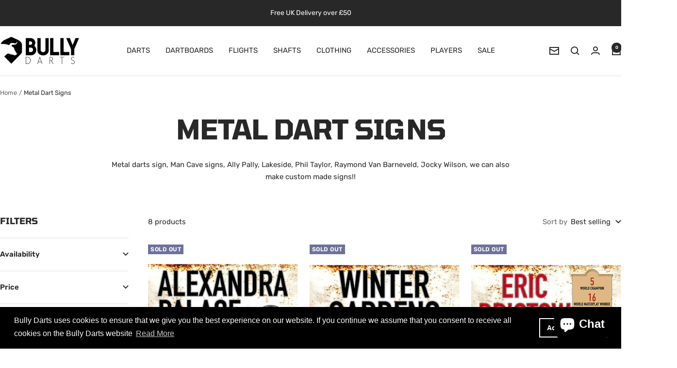

--- FILE ---
content_type: text/html; charset=utf-8
request_url: https://www.bullydarts.co.uk/collections/metal-dart-signs
body_size: 40696
content:
<!doctype html><html class="no-js" lang="en" dir="ltr">
  <head>
    <meta charset="utf-8">
    <meta name="viewport" content="width=device-width, initial-scale=1.0, height=device-height, minimum-scale=1.0, maximum-scale=1.0">
    <meta name="theme-color" content="#ffffff">

    <title>Metal Dart Signs</title><meta name="description" content="Metal darts sign, Man Cave signs, Ally Pally, Lakeside, Phil Taylor, Raymond Van Barneveld, Jocky Wilson, we can also make custom made signs!!"><link rel="canonical" href="https://www.bullydarts.co.uk/collections/metal-dart-signs"><link rel="shortcut icon" href="//www.bullydarts.co.uk/cdn/shop/files/Bully-Darts-Icon_d5a78db2-ab1f-4326-b79b-d8f279bec3ef.jpg?v=1613549703&width=96" type="image/png"><link rel="preconnect" href="https://cdn.shopify.com">
    <link rel="dns-prefetch" href="https://productreviews.shopifycdn.com">
    <link rel="dns-prefetch" href="https://www.google-analytics.com"><link rel="preconnect" href="https://fonts.shopifycdn.com" crossorigin><link rel="preload" as="style" href="//www.bullydarts.co.uk/cdn/shop/t/8/assets/theme.css?v=63478811914582994961761056887">
    <link rel="preload" as="script" href="//www.bullydarts.co.uk/cdn/shop/t/8/assets/vendor.js?v=32643890569905814191761056887">
    <link rel="preload" as="script" href="//www.bullydarts.co.uk/cdn/shop/t/8/assets/theme.js?v=13336148083894211201761056887"><meta property="og:type" content="website">
  <meta property="og:title" content="Metal Dart Signs"><meta property="og:image" content="http://www.bullydarts.co.uk/cdn/shop/files/Group_231.png?v=1766158907&width=1024">
  <meta property="og:image:secure_url" content="https://www.bullydarts.co.uk/cdn/shop/files/Group_231.png?v=1766158907&width=1024">
  <meta property="og:image:width" content="1200">
  <meta property="og:image:height" content="628"><meta property="og:description" content="Metal darts sign, Man Cave signs, Ally Pally, Lakeside, Phil Taylor, Raymond Van Barneveld, Jocky Wilson, we can also make custom made signs!!"><meta property="og:url" content="https://www.bullydarts.co.uk/collections/metal-dart-signs">
<meta property="og:site_name" content="Bully Darts"><meta name="twitter:card" content="summary"><meta name="twitter:title" content="Metal Dart Signs">
  <meta name="twitter:description" content="Metal darts sign, Man Cave signs, Ally Pally, Lakeside, Phil Taylor, Raymond Van Barneveld, Jocky Wilson, we can also make custom made signs!!"><meta name="twitter:image" content="https://www.bullydarts.co.uk/cdn/shop/files/Group_231.png?v=1766158907&width=1200">
  <meta name="twitter:image:alt" content="">
    <script type="application/ld+json">
  {
    "@context": "https://schema.org",
    "@type": "BreadcrumbList",
    "itemListElement": [{
        "@type": "ListItem",
        "position": 1,
        "name": "Home",
        "item": "https://www.bullydarts.co.uk"
      },{
            "@type": "ListItem",
            "position": 2,
            "name": "Metal Dart Signs",
            "item": "https://www.bullydarts.co.uk/collections/metal-dart-signs"
          }]
  }
</script>
    <link rel="preload" href="//www.bullydarts.co.uk/cdn/fonts/tomorrow/tomorrow_n7.ead42505b112ff6838e42681e7271fa7f84c060c.woff2" as="font" type="font/woff2" crossorigin><link rel="preload" href="//www.bullydarts.co.uk/cdn/fonts/rubik/rubik_n4.c2fb67c90aa34ecf8da34fc1da937ee9c0c27942.woff2" as="font" type="font/woff2" crossorigin><style>
  /* Typography (heading) */
  @font-face {
  font-family: Tomorrow;
  font-weight: 700;
  font-style: normal;
  font-display: swap;
  src: url("//www.bullydarts.co.uk/cdn/fonts/tomorrow/tomorrow_n7.ead42505b112ff6838e42681e7271fa7f84c060c.woff2") format("woff2"),
       url("//www.bullydarts.co.uk/cdn/fonts/tomorrow/tomorrow_n7.d9db03f14cdad10cbe1ced92f0eabfb96a8f5f85.woff") format("woff");
}

@font-face {
  font-family: Tomorrow;
  font-weight: 700;
  font-style: italic;
  font-display: swap;
  src: url("//www.bullydarts.co.uk/cdn/fonts/tomorrow/tomorrow_i7.2736235acf27d80507c80596384b856ee5162ddc.woff2") format("woff2"),
       url("//www.bullydarts.co.uk/cdn/fonts/tomorrow/tomorrow_i7.a3f31240bbd6d717dc5445f6fbdae98ddf758318.woff") format("woff");
}

/* Typography (body) */
  @font-face {
  font-family: Rubik;
  font-weight: 400;
  font-style: normal;
  font-display: swap;
  src: url("//www.bullydarts.co.uk/cdn/fonts/rubik/rubik_n4.c2fb67c90aa34ecf8da34fc1da937ee9c0c27942.woff2") format("woff2"),
       url("//www.bullydarts.co.uk/cdn/fonts/rubik/rubik_n4.d229bd4a6a25ec476a0829a74bf3657a5fd9aa36.woff") format("woff");
}

@font-face {
  font-family: Rubik;
  font-weight: 400;
  font-style: italic;
  font-display: swap;
  src: url("//www.bullydarts.co.uk/cdn/fonts/rubik/rubik_i4.528fdfa8adf0c2cb49c0f6d132dcaffa910849d6.woff2") format("woff2"),
       url("//www.bullydarts.co.uk/cdn/fonts/rubik/rubik_i4.937396c2106c0db7a4072bbcd373d4e3d0ab306b.woff") format("woff");
}

@font-face {
  font-family: Rubik;
  font-weight: 600;
  font-style: normal;
  font-display: swap;
  src: url("//www.bullydarts.co.uk/cdn/fonts/rubik/rubik_n6.67aea03a872140ecba69ec8f230a6b23b75ea115.woff2") format("woff2"),
       url("//www.bullydarts.co.uk/cdn/fonts/rubik/rubik_n6.68bdcdd14ff1017f6af9d9be50d3740fc083b3fd.woff") format("woff");
}

@font-face {
  font-family: Rubik;
  font-weight: 600;
  font-style: italic;
  font-display: swap;
  src: url("//www.bullydarts.co.uk/cdn/fonts/rubik/rubik_i6.5023766262fd45dbd0fd5eaa5993b459c760c142.woff2") format("woff2"),
       url("//www.bullydarts.co.uk/cdn/fonts/rubik/rubik_i6.d8047660bfa53ce9fbb8f4dbd284414c9080892d.woff") format("woff");
}

:root {--heading-color: 40, 40, 40;
    --text-color: 40, 40, 40;
    --background: 255, 255, 255;
    --secondary-background: 245, 245, 245;
    --border-color: 223, 223, 223;
    --border-color-darker: 169, 169, 169;
    --success-color: 46, 158, 123;
    --success-background: 213, 236, 229;
    --error-color: 222, 42, 42;
    --error-background: 253, 240, 240;
    --primary-button-background: 40, 40, 40;
    --primary-button-text-color: 255, 255, 255;
    --secondary-button-background: 40, 40, 40;
    --secondary-button-text-color: 255, 255, 255;
    --product-star-rating: 246, 164, 41;
    --product-on-sale-accent: 222, 42, 42;
    --product-sold-out-accent: 111, 113, 155;
    --product-custom-label-background: 64, 93, 230;
    --product-custom-label-text-color: 255, 255, 255;
    --product-custom-label-2-background: 40, 40, 40;
    --product-custom-label-2-text-color: 255, 255, 255;
    --product-low-stock-text-color: 222, 42, 42;
    --product-in-stock-text-color: 46, 158, 123;
    --loading-bar-background: 40, 40, 40;

    /* We duplicate some "base" colors as root colors, which is useful to use on drawer elements or popover without. Those should not be overridden to avoid issues */
    --root-heading-color: 40, 40, 40;
    --root-text-color: 40, 40, 40;
    --root-background: 255, 255, 255;
    --root-border-color: 223, 223, 223;
    --root-primary-button-background: 40, 40, 40;
    --root-primary-button-text-color: 255, 255, 255;

    --base-font-size: 15px;
    --heading-font-family: Tomorrow, sans-serif;
    --heading-font-weight: 700;
    --heading-font-style: normal;
    --heading-text-transform: uppercase;
    --text-font-family: Rubik, sans-serif;
    --text-font-weight: 400;
    --text-font-style: normal;
    --text-font-bold-weight: 600;

    /* Typography (font size) */
    --heading-xxsmall-font-size: 11px;
    --heading-xsmall-font-size: 11px;
    --heading-small-font-size: 12px;
    --heading-large-font-size: 36px;
    --heading-h1-font-size: 36px;
    --heading-h2-font-size: 30px;
    --heading-h3-font-size: 26px;
    --heading-h4-font-size: 24px;
    --heading-h5-font-size: 20px;
    --heading-h6-font-size: 16px;

    /* Control the look and feel of the theme by changing radius of various elements */
    --button-border-radius: 0px;
    --block-border-radius: 0px;
    --block-border-radius-reduced: 0px;
    --color-swatch-border-radius: 0px;

    /* Button size */
    --button-height: 48px;
    --button-small-height: 40px;

    /* Form related */
    --form-input-field-height: 48px;
    --form-input-gap: 16px;
    --form-submit-margin: 24px;

    /* Product listing related variables */
    --product-list-block-spacing: 32px;

    /* Video related */
    --play-button-background: 255, 255, 255;
    --play-button-arrow: 40, 40, 40;

    /* RTL support */
    --transform-logical-flip: 1;
    --transform-origin-start: left;
    --transform-origin-end: right;

    /* Other */
    --zoom-cursor-svg-url: url(//www.bullydarts.co.uk/cdn/shop/t/8/assets/zoom-cursor.svg?v=39908859784506347231761056896);
    --arrow-right-svg-url: url(//www.bullydarts.co.uk/cdn/shop/t/8/assets/arrow-right.svg?v=40046868119262634591761056896);
    --arrow-left-svg-url: url(//www.bullydarts.co.uk/cdn/shop/t/8/assets/arrow-left.svg?v=158856395986752206651761056896);

    /* Some useful variables that we can reuse in our CSS. Some explanation are needed for some of them:
       - container-max-width-minus-gutters: represents the container max width without the edge gutters
       - container-outer-width: considering the screen width, represent all the space outside the container
       - container-outer-margin: same as container-outer-width but get set to 0 inside a container
       - container-inner-width: the effective space inside the container (minus gutters)
       - grid-column-width: represents the width of a single column of the grid
       - vertical-breather: this is a variable that defines the global "spacing" between sections, and inside the section
                            to create some "breath" and minimum spacing
     */
    --container-max-width: 1600px;
    --container-gutter: 24px;
    --container-max-width-minus-gutters: calc(var(--container-max-width) - (var(--container-gutter)) * 2);
    --container-outer-width: max(calc((100vw - var(--container-max-width-minus-gutters)) / 2), var(--container-gutter));
    --container-outer-margin: var(--container-outer-width);
    --container-inner-width: calc(100vw - var(--container-outer-width) * 2);

    --grid-column-count: 10;
    --grid-gap: 24px;
    --grid-column-width: calc((100vw - var(--container-outer-width) * 2 - var(--grid-gap) * (var(--grid-column-count) - 1)) / var(--grid-column-count));

    --vertical-breather: 48px;
    --vertical-breather-tight: 48px;

    /* Shopify related variables */
    --payment-terms-background-color: #ffffff;
  }

  @media screen and (min-width: 741px) {
    :root {
      --container-gutter: 40px;
      --grid-column-count: 20;
      --vertical-breather: 64px;
      --vertical-breather-tight: 64px;

      /* Typography (font size) */
      --heading-xsmall-font-size: 12px;
      --heading-small-font-size: 13px;
      --heading-large-font-size: 52px;
      --heading-h1-font-size: 48px;
      --heading-h2-font-size: 38px;
      --heading-h3-font-size: 32px;
      --heading-h4-font-size: 24px;
      --heading-h5-font-size: 20px;
      --heading-h6-font-size: 18px;

      /* Form related */
      --form-input-field-height: 52px;
      --form-submit-margin: 32px;

      /* Button size */
      --button-height: 52px;
      --button-small-height: 44px;
    }
  }

  @media screen and (min-width: 1200px) {
    :root {
      --vertical-breather: 80px;
      --vertical-breather-tight: 64px;
      --product-list-block-spacing: 48px;

      /* Typography */
      --heading-large-font-size: 64px;
      --heading-h1-font-size: 56px;
      --heading-h2-font-size: 48px;
      --heading-h3-font-size: 36px;
      --heading-h4-font-size: 30px;
      --heading-h5-font-size: 24px;
      --heading-h6-font-size: 18px;
    }
  }

  @media screen and (min-width: 1600px) {
    :root {
      --vertical-breather: 90px;
      --vertical-breather-tight: 64px;
    }
  }
</style>
    <script>
  // This allows to expose several variables to the global scope, to be used in scripts
  window.themeVariables = {
    settings: {
      direction: "ltr",
      pageType: "collection",
      cartCount: 0,
      moneyFormat: "£{{amount}}",
      moneyWithCurrencyFormat: "£{{amount}} GBP",
      showVendor: false,
      discountMode: "saving",
      currencyCodeEnabled: false,
      cartType: "message",
      cartCurrency: "GBP",
      mobileZoomFactor: 2.5
    },

    routes: {
      host: "www.bullydarts.co.uk",
      rootUrl: "\/",
      rootUrlWithoutSlash: '',
      cartUrl: "\/cart",
      cartAddUrl: "\/cart\/add",
      cartChangeUrl: "\/cart\/change",
      searchUrl: "\/search",
      predictiveSearchUrl: "\/search\/suggest",
      productRecommendationsUrl: "\/recommendations\/products"
    },

    strings: {
      accessibilityDelete: "Delete",
      accessibilityClose: "Close",
      collectionSoldOut: "Sold out",
      collectionDiscount: "Save @savings@",
      productSalePrice: "Sale price",
      productRegularPrice: "Regular price",
      productFormUnavailable: "Unavailable",
      productFormSoldOut: "Sold out",
      productFormPreOrder: "Pre-order",
      productFormAddToCart: "Add to cart",
      searchNoResults: "No results could be found.",
      searchNewSearch: "New search",
      searchProducts: "Products",
      searchArticles: "Journal",
      searchPages: "Pages",
      searchCollections: "Collections",
      cartViewCart: "View cart",
      cartItemAdded: "Item added to your cart!",
      cartItemAddedShort: "Added to your cart!",
      cartAddOrderNote: "Add order note",
      cartEditOrderNote: "Edit order note",
      shippingEstimatorNoResults: "Sorry, we do not ship to your address.",
      shippingEstimatorOneResult: "There is one shipping rate for your address:",
      shippingEstimatorMultipleResults: "There are several shipping rates for your address:",
      shippingEstimatorError: "One or more error occurred while retrieving shipping rates:"
    },

    libs: {
      flickity: "\/\/www.bullydarts.co.uk\/cdn\/shop\/t\/8\/assets\/flickity.js?v=176646718982628074891761056887",
      photoswipe: "\/\/www.bullydarts.co.uk\/cdn\/shop\/t\/8\/assets\/photoswipe.js?v=132268647426145925301761056887",
      qrCode: "\/\/www.bullydarts.co.uk\/cdn\/shopifycloud\/storefront\/assets\/themes_support\/vendor\/qrcode-3f2b403b.js"
    },

    breakpoints: {
      phone: 'screen and (max-width: 740px)',
      tablet: 'screen and (min-width: 741px) and (max-width: 999px)',
      tabletAndUp: 'screen and (min-width: 741px)',
      pocket: 'screen and (max-width: 999px)',
      lap: 'screen and (min-width: 1000px) and (max-width: 1199px)',
      lapAndUp: 'screen and (min-width: 1000px)',
      desktop: 'screen and (min-width: 1200px)',
      wide: 'screen and (min-width: 1400px)'
    }
  };

  window.addEventListener('pageshow', async () => {
    const cartContent = await (await fetch(`${window.themeVariables.routes.cartUrl}.js`, {cache: 'reload'})).json();
    document.documentElement.dispatchEvent(new CustomEvent('cart:refresh', {detail: {cart: cartContent}}));
  });

  if ('noModule' in HTMLScriptElement.prototype) {
    // Old browsers (like IE) that does not support module will be considered as if not executing JS at all
    document.documentElement.className = document.documentElement.className.replace('no-js', 'js');

    requestAnimationFrame(() => {
      const viewportHeight = (window.visualViewport ? window.visualViewport.height : document.documentElement.clientHeight);
      document.documentElement.style.setProperty('--window-height',viewportHeight + 'px');
    });
  }</script>

    <link rel="stylesheet" href="//www.bullydarts.co.uk/cdn/shop/t/8/assets/theme.css?v=63478811914582994961761056887">

    <script src="//www.bullydarts.co.uk/cdn/shop/t/8/assets/vendor.js?v=32643890569905814191761056887" defer></script>
    <script src="//www.bullydarts.co.uk/cdn/shop/t/8/assets/theme.js?v=13336148083894211201761056887" defer></script>
    <script src="//www.bullydarts.co.uk/cdn/shop/t/8/assets/custom.js?v=167639537848865775061761056887" defer></script>

    <script>window.performance && window.performance.mark && window.performance.mark('shopify.content_for_header.start');</script><meta id="shopify-digital-wallet" name="shopify-digital-wallet" content="/13759099/digital_wallets/dialog">
<meta name="shopify-checkout-api-token" content="3132bb5ba685332dc8ce90cea838c16f">
<meta id="in-context-paypal-metadata" data-shop-id="13759099" data-venmo-supported="false" data-environment="production" data-locale="en_US" data-paypal-v4="true" data-currency="GBP">
<link rel="alternate" type="application/atom+xml" title="Feed" href="/collections/metal-dart-signs.atom" />
<link rel="alternate" type="application/json+oembed" href="https://www.bullydarts.co.uk/collections/metal-dart-signs.oembed">
<script async="async" src="/checkouts/internal/preloads.js?locale=en-GB"></script>
<link rel="preconnect" href="https://shop.app" crossorigin="anonymous">
<script async="async" src="https://shop.app/checkouts/internal/preloads.js?locale=en-GB&shop_id=13759099" crossorigin="anonymous"></script>
<script id="apple-pay-shop-capabilities" type="application/json">{"shopId":13759099,"countryCode":"GB","currencyCode":"GBP","merchantCapabilities":["supports3DS"],"merchantId":"gid:\/\/shopify\/Shop\/13759099","merchantName":"Bully Darts","requiredBillingContactFields":["postalAddress","email"],"requiredShippingContactFields":["postalAddress","email"],"shippingType":"shipping","supportedNetworks":["visa","maestro","masterCard","amex","discover","elo"],"total":{"type":"pending","label":"Bully Darts","amount":"1.00"},"shopifyPaymentsEnabled":true,"supportsSubscriptions":true}</script>
<script id="shopify-features" type="application/json">{"accessToken":"3132bb5ba685332dc8ce90cea838c16f","betas":["rich-media-storefront-analytics"],"domain":"www.bullydarts.co.uk","predictiveSearch":true,"shopId":13759099,"locale":"en"}</script>
<script>var Shopify = Shopify || {};
Shopify.shop = "bully-darts.myshopify.com";
Shopify.locale = "en";
Shopify.currency = {"active":"GBP","rate":"1.0"};
Shopify.country = "GB";
Shopify.theme = {"name":"Focal","id":181381792122,"schema_name":"Focal","schema_version":"12.7.0","theme_store_id":714,"role":"main"};
Shopify.theme.handle = "null";
Shopify.theme.style = {"id":null,"handle":null};
Shopify.cdnHost = "www.bullydarts.co.uk/cdn";
Shopify.routes = Shopify.routes || {};
Shopify.routes.root = "/";</script>
<script type="module">!function(o){(o.Shopify=o.Shopify||{}).modules=!0}(window);</script>
<script>!function(o){function n(){var o=[];function n(){o.push(Array.prototype.slice.apply(arguments))}return n.q=o,n}var t=o.Shopify=o.Shopify||{};t.loadFeatures=n(),t.autoloadFeatures=n()}(window);</script>
<script>
  window.ShopifyPay = window.ShopifyPay || {};
  window.ShopifyPay.apiHost = "shop.app\/pay";
  window.ShopifyPay.redirectState = null;
</script>
<script id="shop-js-analytics" type="application/json">{"pageType":"collection"}</script>
<script defer="defer" async type="module" src="//www.bullydarts.co.uk/cdn/shopifycloud/shop-js/modules/v2/client.init-shop-cart-sync_BT-GjEfc.en.esm.js"></script>
<script defer="defer" async type="module" src="//www.bullydarts.co.uk/cdn/shopifycloud/shop-js/modules/v2/chunk.common_D58fp_Oc.esm.js"></script>
<script defer="defer" async type="module" src="//www.bullydarts.co.uk/cdn/shopifycloud/shop-js/modules/v2/chunk.modal_xMitdFEc.esm.js"></script>
<script type="module">
  await import("//www.bullydarts.co.uk/cdn/shopifycloud/shop-js/modules/v2/client.init-shop-cart-sync_BT-GjEfc.en.esm.js");
await import("//www.bullydarts.co.uk/cdn/shopifycloud/shop-js/modules/v2/chunk.common_D58fp_Oc.esm.js");
await import("//www.bullydarts.co.uk/cdn/shopifycloud/shop-js/modules/v2/chunk.modal_xMitdFEc.esm.js");

  window.Shopify.SignInWithShop?.initShopCartSync?.({"fedCMEnabled":true,"windoidEnabled":true});

</script>
<script>
  window.Shopify = window.Shopify || {};
  if (!window.Shopify.featureAssets) window.Shopify.featureAssets = {};
  window.Shopify.featureAssets['shop-js'] = {"shop-cart-sync":["modules/v2/client.shop-cart-sync_DZOKe7Ll.en.esm.js","modules/v2/chunk.common_D58fp_Oc.esm.js","modules/v2/chunk.modal_xMitdFEc.esm.js"],"init-fed-cm":["modules/v2/client.init-fed-cm_B6oLuCjv.en.esm.js","modules/v2/chunk.common_D58fp_Oc.esm.js","modules/v2/chunk.modal_xMitdFEc.esm.js"],"shop-cash-offers":["modules/v2/client.shop-cash-offers_D2sdYoxE.en.esm.js","modules/v2/chunk.common_D58fp_Oc.esm.js","modules/v2/chunk.modal_xMitdFEc.esm.js"],"shop-login-button":["modules/v2/client.shop-login-button_QeVjl5Y3.en.esm.js","modules/v2/chunk.common_D58fp_Oc.esm.js","modules/v2/chunk.modal_xMitdFEc.esm.js"],"pay-button":["modules/v2/client.pay-button_DXTOsIq6.en.esm.js","modules/v2/chunk.common_D58fp_Oc.esm.js","modules/v2/chunk.modal_xMitdFEc.esm.js"],"shop-button":["modules/v2/client.shop-button_DQZHx9pm.en.esm.js","modules/v2/chunk.common_D58fp_Oc.esm.js","modules/v2/chunk.modal_xMitdFEc.esm.js"],"avatar":["modules/v2/client.avatar_BTnouDA3.en.esm.js"],"init-windoid":["modules/v2/client.init-windoid_CR1B-cfM.en.esm.js","modules/v2/chunk.common_D58fp_Oc.esm.js","modules/v2/chunk.modal_xMitdFEc.esm.js"],"init-shop-for-new-customer-accounts":["modules/v2/client.init-shop-for-new-customer-accounts_C_vY_xzh.en.esm.js","modules/v2/client.shop-login-button_QeVjl5Y3.en.esm.js","modules/v2/chunk.common_D58fp_Oc.esm.js","modules/v2/chunk.modal_xMitdFEc.esm.js"],"init-shop-email-lookup-coordinator":["modules/v2/client.init-shop-email-lookup-coordinator_BI7n9ZSv.en.esm.js","modules/v2/chunk.common_D58fp_Oc.esm.js","modules/v2/chunk.modal_xMitdFEc.esm.js"],"init-shop-cart-sync":["modules/v2/client.init-shop-cart-sync_BT-GjEfc.en.esm.js","modules/v2/chunk.common_D58fp_Oc.esm.js","modules/v2/chunk.modal_xMitdFEc.esm.js"],"shop-toast-manager":["modules/v2/client.shop-toast-manager_DiYdP3xc.en.esm.js","modules/v2/chunk.common_D58fp_Oc.esm.js","modules/v2/chunk.modal_xMitdFEc.esm.js"],"init-customer-accounts":["modules/v2/client.init-customer-accounts_D9ZNqS-Q.en.esm.js","modules/v2/client.shop-login-button_QeVjl5Y3.en.esm.js","modules/v2/chunk.common_D58fp_Oc.esm.js","modules/v2/chunk.modal_xMitdFEc.esm.js"],"init-customer-accounts-sign-up":["modules/v2/client.init-customer-accounts-sign-up_iGw4briv.en.esm.js","modules/v2/client.shop-login-button_QeVjl5Y3.en.esm.js","modules/v2/chunk.common_D58fp_Oc.esm.js","modules/v2/chunk.modal_xMitdFEc.esm.js"],"shop-follow-button":["modules/v2/client.shop-follow-button_CqMgW2wH.en.esm.js","modules/v2/chunk.common_D58fp_Oc.esm.js","modules/v2/chunk.modal_xMitdFEc.esm.js"],"checkout-modal":["modules/v2/client.checkout-modal_xHeaAweL.en.esm.js","modules/v2/chunk.common_D58fp_Oc.esm.js","modules/v2/chunk.modal_xMitdFEc.esm.js"],"shop-login":["modules/v2/client.shop-login_D91U-Q7h.en.esm.js","modules/v2/chunk.common_D58fp_Oc.esm.js","modules/v2/chunk.modal_xMitdFEc.esm.js"],"lead-capture":["modules/v2/client.lead-capture_BJmE1dJe.en.esm.js","modules/v2/chunk.common_D58fp_Oc.esm.js","modules/v2/chunk.modal_xMitdFEc.esm.js"],"payment-terms":["modules/v2/client.payment-terms_Ci9AEqFq.en.esm.js","modules/v2/chunk.common_D58fp_Oc.esm.js","modules/v2/chunk.modal_xMitdFEc.esm.js"]};
</script>
<script>(function() {
  var isLoaded = false;
  function asyncLoad() {
    if (isLoaded) return;
    isLoaded = true;
    var urls = ["\/\/s3.amazonaws.com\/booster-eu-cookie\/bully-darts.myshopify.com\/booster_eu_cookie.js?shop=bully-darts.myshopify.com","https:\/\/ecommplugins-scripts.trustpilot.com\/v2.1\/js\/header.min.js?settings=eyJrZXkiOiJJUUFsM1p0S1N3R0RMUGtDIiwicyI6Im5vbmUifQ==\u0026v=2.5\u0026shop=bully-darts.myshopify.com","https:\/\/ecommplugins-trustboxsettings.trustpilot.com\/bully-darts.myshopify.com.js?settings=1741770997862\u0026shop=bully-darts.myshopify.com","https:\/\/ecommplugins-scripts.trustpilot.com\/v2.1\/js\/success.min.js?settings=eyJrZXkiOiJJUUFsM1p0S1N3R0RMUGtDIiwicyI6Im5vbmUiLCJ0IjpbIm9yZGVycy9wYWlkIiwidHJ1c3RwaWxvdE9yZGVyQ29uZmlybWVkIl0sInYiOiIiLCJhIjoiU2hvcGlmeS0yMDE5LTA0In0=\u0026shop=bully-darts.myshopify.com"];
    for (var i = 0; i < urls.length; i++) {
      var s = document.createElement('script');
      s.type = 'text/javascript';
      s.async = true;
      s.src = urls[i];
      var x = document.getElementsByTagName('script')[0];
      x.parentNode.insertBefore(s, x);
    }
  };
  if(window.attachEvent) {
    window.attachEvent('onload', asyncLoad);
  } else {
    window.addEventListener('load', asyncLoad, false);
  }
})();</script>
<script id="__st">var __st={"a":13759099,"offset":0,"reqid":"d1551768-9e39-4166-8833-1cd148933c28-1769210477","pageurl":"www.bullydarts.co.uk\/collections\/metal-dart-signs","u":"c58fb8d77a0a","p":"collection","rtyp":"collection","rid":164629577830};</script>
<script>window.ShopifyPaypalV4VisibilityTracking = true;</script>
<script id="captcha-bootstrap">!function(){'use strict';const t='contact',e='account',n='new_comment',o=[[t,t],['blogs',n],['comments',n],[t,'customer']],c=[[e,'customer_login'],[e,'guest_login'],[e,'recover_customer_password'],[e,'create_customer']],r=t=>t.map((([t,e])=>`form[action*='/${t}']:not([data-nocaptcha='true']) input[name='form_type'][value='${e}']`)).join(','),a=t=>()=>t?[...document.querySelectorAll(t)].map((t=>t.form)):[];function s(){const t=[...o],e=r(t);return a(e)}const i='password',u='form_key',d=['recaptcha-v3-token','g-recaptcha-response','h-captcha-response',i],f=()=>{try{return window.sessionStorage}catch{return}},m='__shopify_v',_=t=>t.elements[u];function p(t,e,n=!1){try{const o=window.sessionStorage,c=JSON.parse(o.getItem(e)),{data:r}=function(t){const{data:e,action:n}=t;return t[m]||n?{data:e,action:n}:{data:t,action:n}}(c);for(const[e,n]of Object.entries(r))t.elements[e]&&(t.elements[e].value=n);n&&o.removeItem(e)}catch(o){console.error('form repopulation failed',{error:o})}}const l='form_type',E='cptcha';function T(t){t.dataset[E]=!0}const w=window,h=w.document,L='Shopify',v='ce_forms',y='captcha';let A=!1;((t,e)=>{const n=(g='f06e6c50-85a8-45c8-87d0-21a2b65856fe',I='https://cdn.shopify.com/shopifycloud/storefront-forms-hcaptcha/ce_storefront_forms_captcha_hcaptcha.v1.5.2.iife.js',D={infoText:'Protected by hCaptcha',privacyText:'Privacy',termsText:'Terms'},(t,e,n)=>{const o=w[L][v],c=o.bindForm;if(c)return c(t,g,e,D).then(n);var r;o.q.push([[t,g,e,D],n]),r=I,A||(h.body.append(Object.assign(h.createElement('script'),{id:'captcha-provider',async:!0,src:r})),A=!0)});var g,I,D;w[L]=w[L]||{},w[L][v]=w[L][v]||{},w[L][v].q=[],w[L][y]=w[L][y]||{},w[L][y].protect=function(t,e){n(t,void 0,e),T(t)},Object.freeze(w[L][y]),function(t,e,n,w,h,L){const[v,y,A,g]=function(t,e,n){const i=e?o:[],u=t?c:[],d=[...i,...u],f=r(d),m=r(i),_=r(d.filter((([t,e])=>n.includes(e))));return[a(f),a(m),a(_),s()]}(w,h,L),I=t=>{const e=t.target;return e instanceof HTMLFormElement?e:e&&e.form},D=t=>v().includes(t);t.addEventListener('submit',(t=>{const e=I(t);if(!e)return;const n=D(e)&&!e.dataset.hcaptchaBound&&!e.dataset.recaptchaBound,o=_(e),c=g().includes(e)&&(!o||!o.value);(n||c)&&t.preventDefault(),c&&!n&&(function(t){try{if(!f())return;!function(t){const e=f();if(!e)return;const n=_(t);if(!n)return;const o=n.value;o&&e.removeItem(o)}(t);const e=Array.from(Array(32),(()=>Math.random().toString(36)[2])).join('');!function(t,e){_(t)||t.append(Object.assign(document.createElement('input'),{type:'hidden',name:u})),t.elements[u].value=e}(t,e),function(t,e){const n=f();if(!n)return;const o=[...t.querySelectorAll(`input[type='${i}']`)].map((({name:t})=>t)),c=[...d,...o],r={};for(const[a,s]of new FormData(t).entries())c.includes(a)||(r[a]=s);n.setItem(e,JSON.stringify({[m]:1,action:t.action,data:r}))}(t,e)}catch(e){console.error('failed to persist form',e)}}(e),e.submit())}));const S=(t,e)=>{t&&!t.dataset[E]&&(n(t,e.some((e=>e===t))),T(t))};for(const o of['focusin','change'])t.addEventListener(o,(t=>{const e=I(t);D(e)&&S(e,y())}));const B=e.get('form_key'),M=e.get(l),P=B&&M;t.addEventListener('DOMContentLoaded',(()=>{const t=y();if(P)for(const e of t)e.elements[l].value===M&&p(e,B);[...new Set([...A(),...v().filter((t=>'true'===t.dataset.shopifyCaptcha))])].forEach((e=>S(e,t)))}))}(h,new URLSearchParams(w.location.search),n,t,e,['guest_login'])})(!0,!0)}();</script>
<script integrity="sha256-4kQ18oKyAcykRKYeNunJcIwy7WH5gtpwJnB7kiuLZ1E=" data-source-attribution="shopify.loadfeatures" defer="defer" src="//www.bullydarts.co.uk/cdn/shopifycloud/storefront/assets/storefront/load_feature-a0a9edcb.js" crossorigin="anonymous"></script>
<script crossorigin="anonymous" defer="defer" src="//www.bullydarts.co.uk/cdn/shopifycloud/storefront/assets/shopify_pay/storefront-65b4c6d7.js?v=20250812"></script>
<script data-source-attribution="shopify.dynamic_checkout.dynamic.init">var Shopify=Shopify||{};Shopify.PaymentButton=Shopify.PaymentButton||{isStorefrontPortableWallets:!0,init:function(){window.Shopify.PaymentButton.init=function(){};var t=document.createElement("script");t.src="https://www.bullydarts.co.uk/cdn/shopifycloud/portable-wallets/latest/portable-wallets.en.js",t.type="module",document.head.appendChild(t)}};
</script>
<script data-source-attribution="shopify.dynamic_checkout.buyer_consent">
  function portableWalletsHideBuyerConsent(e){var t=document.getElementById("shopify-buyer-consent"),n=document.getElementById("shopify-subscription-policy-button");t&&n&&(t.classList.add("hidden"),t.setAttribute("aria-hidden","true"),n.removeEventListener("click",e))}function portableWalletsShowBuyerConsent(e){var t=document.getElementById("shopify-buyer-consent"),n=document.getElementById("shopify-subscription-policy-button");t&&n&&(t.classList.remove("hidden"),t.removeAttribute("aria-hidden"),n.addEventListener("click",e))}window.Shopify?.PaymentButton&&(window.Shopify.PaymentButton.hideBuyerConsent=portableWalletsHideBuyerConsent,window.Shopify.PaymentButton.showBuyerConsent=portableWalletsShowBuyerConsent);
</script>
<script data-source-attribution="shopify.dynamic_checkout.cart.bootstrap">document.addEventListener("DOMContentLoaded",(function(){function t(){return document.querySelector("shopify-accelerated-checkout-cart, shopify-accelerated-checkout")}if(t())Shopify.PaymentButton.init();else{new MutationObserver((function(e,n){t()&&(Shopify.PaymentButton.init(),n.disconnect())})).observe(document.body,{childList:!0,subtree:!0})}}));
</script>
<link id="shopify-accelerated-checkout-styles" rel="stylesheet" media="screen" href="https://www.bullydarts.co.uk/cdn/shopifycloud/portable-wallets/latest/accelerated-checkout-backwards-compat.css" crossorigin="anonymous">
<style id="shopify-accelerated-checkout-cart">
        #shopify-buyer-consent {
  margin-top: 1em;
  display: inline-block;
  width: 100%;
}

#shopify-buyer-consent.hidden {
  display: none;
}

#shopify-subscription-policy-button {
  background: none;
  border: none;
  padding: 0;
  text-decoration: underline;
  font-size: inherit;
  cursor: pointer;
}

#shopify-subscription-policy-button::before {
  box-shadow: none;
}

      </style>

<script>window.performance && window.performance.mark && window.performance.mark('shopify.content_for_header.end');</script>
  <!-- BEGIN app block: shopify://apps/klaviyo-email-marketing-sms/blocks/klaviyo-onsite-embed/2632fe16-c075-4321-a88b-50b567f42507 -->












  <script async src="https://static.klaviyo.com/onsite/js/SLbNft/klaviyo.js?company_id=SLbNft"></script>
  <script>!function(){if(!window.klaviyo){window._klOnsite=window._klOnsite||[];try{window.klaviyo=new Proxy({},{get:function(n,i){return"push"===i?function(){var n;(n=window._klOnsite).push.apply(n,arguments)}:function(){for(var n=arguments.length,o=new Array(n),w=0;w<n;w++)o[w]=arguments[w];var t="function"==typeof o[o.length-1]?o.pop():void 0,e=new Promise((function(n){window._klOnsite.push([i].concat(o,[function(i){t&&t(i),n(i)}]))}));return e}}})}catch(n){window.klaviyo=window.klaviyo||[],window.klaviyo.push=function(){var n;(n=window._klOnsite).push.apply(n,arguments)}}}}();</script>

  




  <script>
    window.klaviyoReviewsProductDesignMode = false
  </script>







<!-- END app block --><!-- BEGIN app block: shopify://apps/buddha-mega-menu-navigation/blocks/megamenu/dbb4ce56-bf86-4830-9b3d-16efbef51c6f -->
<script>
    /* get link lists api */
    var linkLists={"main-menu" : {"title":"Main menu      ", "items":["/collections/darts","/collections/dartboards-brands","/collections/flights-brands","/collections/shafts-brands","/collections/all-clothing","/collections/all-accessories","/collections/clearance-sale","/collections/snooker-pool",]},"footer" : {"title":"Quick Links", "items":["/collections","/pages/cookie-policy","/pages/contact-us","/pages/delivery-information","/search","/pages/privacy-policy","/pages/returns-exchanges",]},"darts" : {"title":"Darts ", "items":["/collections/andrew-gilding-range","/collections/alan-glazier-darts","/collections/avalanche-range","/collections/black-jacks","/collections/black-widow-range","/collections/black-shark","/collections/blazer-range","/collections/bomber-range","/collections/brass-range","/collections/bully-range","/collections/cobra-range","/collections/confession-range","/collections/copper-tungsten","/collections/cruiser-range","/collections/dynamite","/collections/dynamite-range","/collections/elite-range","/collections/evo-range","/collections/giants","/collections/glacier-darts","/collections/golden-jets","/collections/golden-eagles","/collections/grand-slam-range","/collections/grenade-range","/collections/hammer-range","/collections/harrows-range","/collections/hawk-range","/collections/hornet-range","/collections/lightweight-range","/collections/macho-range","/collections/qxmax-michael-van-gerwen","/collections/neon-range","/collections/pentathlon-range","/collections/predator-range","/collections/racer-range","/collections/rainbow-shark","/collections/rhino-range","/collections/silver-bullet-range","/collections/silver-shark-range","/collections/slick-range","/collections/stealth-range","/collections/target-range","/collections/tornado-range","/collections/knurled-torpedo-range","/collections/unicorn-range","/collections/vader-range","/collections/viper-range","/collections/warrior-range","/collections/winmau","/collections/shot-darts","/collections/red-dragon-darts",]},"flights" : {"title":"Flights", "items":["/collections/amazon-range","/collections/alchemy-range","/collections/all-in-one-bar-flights","/collections/bully-flights","/collections/rip-stop-fabric-flights","/collections/football-club-flights","/collections/hardcore-range","/collections/harrow-dimplex","/collections/holographic-range","/collections/iflight-range","/collections/pentathlon-flights","/collections/poly-metronic-range","/collections/power-range","/collections/ruthless-range","/collections/target-flights","/collections/unicorn-flights","/collections/winmau-flights","/collections/shot-flights","/collections/red-dragon-flights","/collections/mission-flights",]},"accessories" : {"title":"Accessories", "items":["/collections/dart-badges","/collections/brackets","/collections/cabinets","/collections/cases","/collections/chalk-wax","/collections/dart-mats","/collections/electronic-dart-scorers","/collections/flight-protectors","/collections/flights-1","/collections/practice-rings","/collections/points","/collections/scoreboards","/collections/sharpeners","/collections/springs-rings","/collections/trident-180","/collections/o-rings","/collections/winmau-set-up-pro","/collections/winmau-laser-oche-throw-line","/collections/winmau-spirit-master","/collections/winmau-premium-point-protector",]},"dartboards" : {"title":"Dartboards", "items":["/collections/football-dartboards","/collections/winmau-dartboard","/collections/practice-dartboards","/collections/target-corona-vision-light","/collections/target-world-champion-home-dart-centre","/collections/unicorn-dartboards","/collections/mission-dartboards","/collections/bulls-dartboards",]},"shafts" : {"title":"Shafts", "items":["/collections/1-4-shafts","/collections/alamo-flite-tite-shafts","/collections/aluminium-shafts","/collections/nylon-shafts","/collections/spinners","/collections/harrows-shafts","/collections/target-shafts","/collections/winmau-shafts","/collections/unicorn-shafts","/collections/shot","/collections/red-dragon-shafts","/collections/bulls-shafts",]},"clothing" : {"title":"Clothing", "items":["/collections/winmau-1","/collections/target-1","/collections/red-dragon-shirts","/collections/bully-clothing",]},"sidebar-nav" : {"title":"Sidebar Nav", "items":["/collections/all-darts","/collections/dartboards","/collections/flights","/collections/shafts","/collections/clothing","/collections/accessories","/collections/bullys-crazy-deals",]},"darts-brand-menu" : {"title":"Darts Brand Menu ", "items":["/collections/alan-glazier-darts","/collections/brass-range","/collections/bulls-darts","/collections/bully-range","/collections/copper-tungsten","/collections/giants","/collections/harrows-range","/collections/lightweight-range","/collections/qxmax-michael-van-gerwen","/collections/pentathlon-range","/collections/black-shark","/collections/target-range","/collections/unicorn-range","/collections/winmau","/collections/shot-darts","/collections/jack-daniels","/collections/red-dragon-darts","/collections/target-japan","/collections/mission-darts","/collections/all-darts",]},"dartsboards-brand-menu" : {"title":"Dartsboards Brand Menu", "items":["/collections/target-corona-vision-light","/collections/football-dartboards","/collections/practice-dartboards","/collections/target-world-champion-home-dart-centre","/collections/winmau-dartboard","/collections/unicorn-dartboards","/collections/jack-daniels-dartboard","/collections/mission-dartboards","/collections/bulls-dartboards","/collections/dartboards",]},"flights-brand-menu" : {"title":"Flights Brand Menu ", "items":["/collections/alchemy-range","/collections/all-in-one-bar-flights","/collections/bulls-flights","/collections/amazon-range","/collections/bully-flights","/collections/football-club-flights","/collections/hardcore-range","/collections/harrow-dimplex","/collections/holographic-range","/collections/iflight-range","/collections/pentathlon-flights","/collections/poly-metronic-range","/collections/power-range","/collections/rip-stop-fabric-flights","/collections/ruthless-range","/collections/target","/collections/unicorn-flights","/collections/winmau-flights","/collections/shot-flights","/collections/red-dragon-flights","/collections/mission-flights","/collections/flights",]},"shafts-brand-menu" : {"title":"Shafts Brand Menu    ", "items":["/collections/1-4-shafts","/collections/alamo-flite-tite-shafts","/collections/aluminium-shafts","/collections/nylon-shafts","/collections/spinners","/collections/target-shafts","/collections/harrows-shafts","/collections/unicorn-shafts","/collections/winmau-shafts","/collections/shot","/collections/red-dragon-shafts","/collections/bulls-shafts","/collections/shafts",]},"other-sports" : {"title":"Trophies", "items":["/collections/snooker-pool-1",]},"customer-account-main-menu" : {"title":"Customer account main menu", "items":["/","https://shopify.com/13759099/account/orders?locale=en&amp;region_country=GB",]},"main-menu-nov-25" : {"title":"Main menu Nov 25", "items":["/collections/darts","/collections/dartboards-brands","/collections/flights-brands","/collections/shafts-brands","/collections/all-clothing","/collections/accessories","/pages/all-players","/collections/bullys-crazy-deals",]},};/*ENDPARSE*/
    </script>
<!-- END app block --><!-- BEGIN app block: shopify://apps/lipscore-reviews/blocks/lipscore-init/e89bfb0c-cc26-450f-9297-cec873403986 -->

<script type="text/javascript">
  //<![CDATA[
  window.lipscoreInit = function() {
      lipscore.init({
          apiKey: "3efc98c6e446a496436b3e65"
      });
  };

  (function() {
      var scr = document.createElement('script'); scr.async = 1;
      scr.src = "//static.lipscore.com/assets/en/lipscore-v1.js";
      document.getElementsByTagName('head')[0].appendChild(scr);
  })();//]]>
</script>
<!-- END app block --><script src="https://cdn.shopify.com/extensions/e8878072-2f6b-4e89-8082-94b04320908d/inbox-1254/assets/inbox-chat-loader.js" type="text/javascript" defer="defer"></script>
<link href="https://monorail-edge.shopifysvc.com" rel="dns-prefetch">
<script>(function(){if ("sendBeacon" in navigator && "performance" in window) {try {var session_token_from_headers = performance.getEntriesByType('navigation')[0].serverTiming.find(x => x.name == '_s').description;} catch {var session_token_from_headers = undefined;}var session_cookie_matches = document.cookie.match(/_shopify_s=([^;]*)/);var session_token_from_cookie = session_cookie_matches && session_cookie_matches.length === 2 ? session_cookie_matches[1] : "";var session_token = session_token_from_headers || session_token_from_cookie || "";function handle_abandonment_event(e) {var entries = performance.getEntries().filter(function(entry) {return /monorail-edge.shopifysvc.com/.test(entry.name);});if (!window.abandonment_tracked && entries.length === 0) {window.abandonment_tracked = true;var currentMs = Date.now();var navigation_start = performance.timing.navigationStart;var payload = {shop_id: 13759099,url: window.location.href,navigation_start,duration: currentMs - navigation_start,session_token,page_type: "collection"};window.navigator.sendBeacon("https://monorail-edge.shopifysvc.com/v1/produce", JSON.stringify({schema_id: "online_store_buyer_site_abandonment/1.1",payload: payload,metadata: {event_created_at_ms: currentMs,event_sent_at_ms: currentMs}}));}}window.addEventListener('pagehide', handle_abandonment_event);}}());</script>
<script id="web-pixels-manager-setup">(function e(e,d,r,n,o){if(void 0===o&&(o={}),!Boolean(null===(a=null===(i=window.Shopify)||void 0===i?void 0:i.analytics)||void 0===a?void 0:a.replayQueue)){var i,a;window.Shopify=window.Shopify||{};var t=window.Shopify;t.analytics=t.analytics||{};var s=t.analytics;s.replayQueue=[],s.publish=function(e,d,r){return s.replayQueue.push([e,d,r]),!0};try{self.performance.mark("wpm:start")}catch(e){}var l=function(){var e={modern:/Edge?\/(1{2}[4-9]|1[2-9]\d|[2-9]\d{2}|\d{4,})\.\d+(\.\d+|)|Firefox\/(1{2}[4-9]|1[2-9]\d|[2-9]\d{2}|\d{4,})\.\d+(\.\d+|)|Chrom(ium|e)\/(9{2}|\d{3,})\.\d+(\.\d+|)|(Maci|X1{2}).+ Version\/(15\.\d+|(1[6-9]|[2-9]\d|\d{3,})\.\d+)([,.]\d+|)( \(\w+\)|)( Mobile\/\w+|) Safari\/|Chrome.+OPR\/(9{2}|\d{3,})\.\d+\.\d+|(CPU[ +]OS|iPhone[ +]OS|CPU[ +]iPhone|CPU IPhone OS|CPU iPad OS)[ +]+(15[._]\d+|(1[6-9]|[2-9]\d|\d{3,})[._]\d+)([._]\d+|)|Android:?[ /-](13[3-9]|1[4-9]\d|[2-9]\d{2}|\d{4,})(\.\d+|)(\.\d+|)|Android.+Firefox\/(13[5-9]|1[4-9]\d|[2-9]\d{2}|\d{4,})\.\d+(\.\d+|)|Android.+Chrom(ium|e)\/(13[3-9]|1[4-9]\d|[2-9]\d{2}|\d{4,})\.\d+(\.\d+|)|SamsungBrowser\/([2-9]\d|\d{3,})\.\d+/,legacy:/Edge?\/(1[6-9]|[2-9]\d|\d{3,})\.\d+(\.\d+|)|Firefox\/(5[4-9]|[6-9]\d|\d{3,})\.\d+(\.\d+|)|Chrom(ium|e)\/(5[1-9]|[6-9]\d|\d{3,})\.\d+(\.\d+|)([\d.]+$|.*Safari\/(?![\d.]+ Edge\/[\d.]+$))|(Maci|X1{2}).+ Version\/(10\.\d+|(1[1-9]|[2-9]\d|\d{3,})\.\d+)([,.]\d+|)( \(\w+\)|)( Mobile\/\w+|) Safari\/|Chrome.+OPR\/(3[89]|[4-9]\d|\d{3,})\.\d+\.\d+|(CPU[ +]OS|iPhone[ +]OS|CPU[ +]iPhone|CPU IPhone OS|CPU iPad OS)[ +]+(10[._]\d+|(1[1-9]|[2-9]\d|\d{3,})[._]\d+)([._]\d+|)|Android:?[ /-](13[3-9]|1[4-9]\d|[2-9]\d{2}|\d{4,})(\.\d+|)(\.\d+|)|Mobile Safari.+OPR\/([89]\d|\d{3,})\.\d+\.\d+|Android.+Firefox\/(13[5-9]|1[4-9]\d|[2-9]\d{2}|\d{4,})\.\d+(\.\d+|)|Android.+Chrom(ium|e)\/(13[3-9]|1[4-9]\d|[2-9]\d{2}|\d{4,})\.\d+(\.\d+|)|Android.+(UC? ?Browser|UCWEB|U3)[ /]?(15\.([5-9]|\d{2,})|(1[6-9]|[2-9]\d|\d{3,})\.\d+)\.\d+|SamsungBrowser\/(5\.\d+|([6-9]|\d{2,})\.\d+)|Android.+MQ{2}Browser\/(14(\.(9|\d{2,})|)|(1[5-9]|[2-9]\d|\d{3,})(\.\d+|))(\.\d+|)|K[Aa][Ii]OS\/(3\.\d+|([4-9]|\d{2,})\.\d+)(\.\d+|)/},d=e.modern,r=e.legacy,n=navigator.userAgent;return n.match(d)?"modern":n.match(r)?"legacy":"unknown"}(),u="modern"===l?"modern":"legacy",c=(null!=n?n:{modern:"",legacy:""})[u],f=function(e){return[e.baseUrl,"/wpm","/b",e.hashVersion,"modern"===e.buildTarget?"m":"l",".js"].join("")}({baseUrl:d,hashVersion:r,buildTarget:u}),m=function(e){var d=e.version,r=e.bundleTarget,n=e.surface,o=e.pageUrl,i=e.monorailEndpoint;return{emit:function(e){var a=e.status,t=e.errorMsg,s=(new Date).getTime(),l=JSON.stringify({metadata:{event_sent_at_ms:s},events:[{schema_id:"web_pixels_manager_load/3.1",payload:{version:d,bundle_target:r,page_url:o,status:a,surface:n,error_msg:t},metadata:{event_created_at_ms:s}}]});if(!i)return console&&console.warn&&console.warn("[Web Pixels Manager] No Monorail endpoint provided, skipping logging."),!1;try{return self.navigator.sendBeacon.bind(self.navigator)(i,l)}catch(e){}var u=new XMLHttpRequest;try{return u.open("POST",i,!0),u.setRequestHeader("Content-Type","text/plain"),u.send(l),!0}catch(e){return console&&console.warn&&console.warn("[Web Pixels Manager] Got an unhandled error while logging to Monorail."),!1}}}}({version:r,bundleTarget:l,surface:e.surface,pageUrl:self.location.href,monorailEndpoint:e.monorailEndpoint});try{o.browserTarget=l,function(e){var d=e.src,r=e.async,n=void 0===r||r,o=e.onload,i=e.onerror,a=e.sri,t=e.scriptDataAttributes,s=void 0===t?{}:t,l=document.createElement("script"),u=document.querySelector("head"),c=document.querySelector("body");if(l.async=n,l.src=d,a&&(l.integrity=a,l.crossOrigin="anonymous"),s)for(var f in s)if(Object.prototype.hasOwnProperty.call(s,f))try{l.dataset[f]=s[f]}catch(e){}if(o&&l.addEventListener("load",o),i&&l.addEventListener("error",i),u)u.appendChild(l);else{if(!c)throw new Error("Did not find a head or body element to append the script");c.appendChild(l)}}({src:f,async:!0,onload:function(){if(!function(){var e,d;return Boolean(null===(d=null===(e=window.Shopify)||void 0===e?void 0:e.analytics)||void 0===d?void 0:d.initialized)}()){var d=window.webPixelsManager.init(e)||void 0;if(d){var r=window.Shopify.analytics;r.replayQueue.forEach((function(e){var r=e[0],n=e[1],o=e[2];d.publishCustomEvent(r,n,o)})),r.replayQueue=[],r.publish=d.publishCustomEvent,r.visitor=d.visitor,r.initialized=!0}}},onerror:function(){return m.emit({status:"failed",errorMsg:"".concat(f," has failed to load")})},sri:function(e){var d=/^sha384-[A-Za-z0-9+/=]+$/;return"string"==typeof e&&d.test(e)}(c)?c:"",scriptDataAttributes:o}),m.emit({status:"loading"})}catch(e){m.emit({status:"failed",errorMsg:(null==e?void 0:e.message)||"Unknown error"})}}})({shopId: 13759099,storefrontBaseUrl: "https://www.bullydarts.co.uk",extensionsBaseUrl: "https://extensions.shopifycdn.com/cdn/shopifycloud/web-pixels-manager",monorailEndpoint: "https://monorail-edge.shopifysvc.com/unstable/produce_batch",surface: "storefront-renderer",enabledBetaFlags: ["2dca8a86"],webPixelsConfigList: [{"id":"2068414842","configuration":"{\"accountID\":\"SLbNft\",\"webPixelConfig\":\"eyJlbmFibGVBZGRlZFRvQ2FydEV2ZW50cyI6IHRydWV9\"}","eventPayloadVersion":"v1","runtimeContext":"STRICT","scriptVersion":"524f6c1ee37bacdca7657a665bdca589","type":"APP","apiClientId":123074,"privacyPurposes":["ANALYTICS","MARKETING"],"dataSharingAdjustments":{"protectedCustomerApprovalScopes":["read_customer_address","read_customer_email","read_customer_name","read_customer_personal_data","read_customer_phone"]}},{"id":"1627914618","configuration":"{\"pixel_id\":\"541630493007455\",\"pixel_type\":\"facebook_pixel\"}","eventPayloadVersion":"v1","runtimeContext":"OPEN","scriptVersion":"ca16bc87fe92b6042fbaa3acc2fbdaa6","type":"APP","apiClientId":2329312,"privacyPurposes":["ANALYTICS","MARKETING","SALE_OF_DATA"],"dataSharingAdjustments":{"protectedCustomerApprovalScopes":["read_customer_address","read_customer_email","read_customer_name","read_customer_personal_data","read_customer_phone"]}},{"id":"shopify-app-pixel","configuration":"{}","eventPayloadVersion":"v1","runtimeContext":"STRICT","scriptVersion":"0450","apiClientId":"shopify-pixel","type":"APP","privacyPurposes":["ANALYTICS","MARKETING"]},{"id":"shopify-custom-pixel","eventPayloadVersion":"v1","runtimeContext":"LAX","scriptVersion":"0450","apiClientId":"shopify-pixel","type":"CUSTOM","privacyPurposes":["ANALYTICS","MARKETING"]}],isMerchantRequest: false,initData: {"shop":{"name":"Bully Darts","paymentSettings":{"currencyCode":"GBP"},"myshopifyDomain":"bully-darts.myshopify.com","countryCode":"GB","storefrontUrl":"https:\/\/www.bullydarts.co.uk"},"customer":null,"cart":null,"checkout":null,"productVariants":[],"purchasingCompany":null},},"https://www.bullydarts.co.uk/cdn","fcfee988w5aeb613cpc8e4bc33m6693e112",{"modern":"","legacy":""},{"shopId":"13759099","storefrontBaseUrl":"https:\/\/www.bullydarts.co.uk","extensionBaseUrl":"https:\/\/extensions.shopifycdn.com\/cdn\/shopifycloud\/web-pixels-manager","surface":"storefront-renderer","enabledBetaFlags":"[\"2dca8a86\"]","isMerchantRequest":"false","hashVersion":"fcfee988w5aeb613cpc8e4bc33m6693e112","publish":"custom","events":"[[\"page_viewed\",{}],[\"collection_viewed\",{\"collection\":{\"id\":\"164629577830\",\"title\":\"Metal Dart Signs\",\"productVariants\":[{\"price\":{\"amount\":14.99,\"currencyCode\":\"GBP\"},\"product\":{\"title\":\"Metal Darts Sign - Alexandra Palace - Ally Pally - World Darts Championship - Man Cave - Darts Room\",\"vendor\":\"Dart Sign\",\"id\":\"4969906700390\",\"untranslatedTitle\":\"Metal Darts Sign - Alexandra Palace - Ally Pally - World Darts Championship - Man Cave - Darts Room\",\"url\":\"\/products\/metal-darts-sign-alexandra-palace-ally-pally-world-darts-championship-man-cave-darts-room\",\"type\":\"Accessories\"},\"id\":\"32196642406502\",\"image\":{\"src\":\"\/\/www.bullydarts.co.uk\/cdn\/shop\/products\/ALLYPALLYBLK.jpg?v=1605375365\"},\"sku\":\"ALLY-BLK\",\"title\":\"Default Title\",\"untranslatedTitle\":\"Default Title\"},{\"price\":{\"amount\":14.99,\"currencyCode\":\"GBP\"},\"product\":{\"title\":\"Metal Darts Sign - Winter Gardens - World Match Play - Man Cave - Darts Room\",\"vendor\":\"Dart Sign\",\"id\":\"4969927245926\",\"untranslatedTitle\":\"Metal Darts Sign - Winter Gardens - World Match Play - Man Cave - Darts Room\",\"url\":\"\/products\/metal-darts-sign-winter-gardens-world-match-play-man-cave-darts-room\",\"type\":\"Accessories\"},\"id\":\"32196726095974\",\"image\":{\"src\":\"\/\/www.bullydarts.co.uk\/cdn\/shop\/products\/WINTERGARDENS.jpg?v=1605378374\"},\"sku\":\"MATCHPLAY- SIGN\",\"title\":\"Default Title\",\"untranslatedTitle\":\"Default Title\"},{\"price\":{\"amount\":14.99,\"currencyCode\":\"GBP\"},\"product\":{\"title\":\"Metal Darts Sign - Eric Bristow - Crafty Cockney - Man Cave - Darts Room\",\"vendor\":\"Dart Sign\",\"id\":\"4969907814502\",\"untranslatedTitle\":\"Metal Darts Sign - Eric Bristow - Crafty Cockney - Man Cave - Darts Room\",\"url\":\"\/products\/metal-darts-sign-eric-bristow-crafty-cockney-man-cave-darts-room\",\"type\":\"Accessories\"},\"id\":\"32196645847142\",\"image\":{\"src\":\"\/\/www.bullydarts.co.uk\/cdn\/shop\/products\/BRISTOWRED.jpg?v=1605375667\"},\"sku\":\"BRISTOW-RED\",\"title\":\"Default Title\",\"untranslatedTitle\":\"Default Title\"},{\"price\":{\"amount\":14.99,\"currencyCode\":\"GBP\"},\"product\":{\"title\":\"Metal Darts Sign - Phil 'The Power' Taylor - Man Cave - Darts Room\",\"vendor\":\"Dart Sign\",\"id\":\"4969923084390\",\"untranslatedTitle\":\"Metal Darts Sign - Phil 'The Power' Taylor - Man Cave - Darts Room\",\"url\":\"\/products\/metal-darts-sign-phil-the-power-taylor-man-cave-darts-room\",\"type\":\"Accessories\"},\"id\":\"32196697292902\",\"image\":{\"src\":\"\/\/www.bullydarts.co.uk\/cdn\/shop\/products\/POWERRED2.jpg?v=1605377663\"},\"sku\":\"POWER2-RED\",\"title\":\"Default Title\",\"untranslatedTitle\":\"Default Title\"},{\"price\":{\"amount\":14.99,\"currencyCode\":\"GBP\"},\"product\":{\"title\":\"Metal Darts Sign - Lakeside World Darts Championship - Man Cave - Darts Room\",\"vendor\":\"Dart Sign\",\"id\":\"4969896804454\",\"untranslatedTitle\":\"Metal Darts Sign - Lakeside World Darts Championship - Man Cave - Darts Room\",\"url\":\"\/products\/metal-darts-sign-lakeside-world-darts-championship-man-cave-darts-room\",\"type\":\"Accessories\"},\"id\":\"32196619239526\",\"image\":{\"src\":\"\/\/www.bullydarts.co.uk\/cdn\/shop\/products\/LAKESIDEBLACK.jpg?v=1605374421\"},\"sku\":\"LAKESIDE-BLK\",\"title\":\"Default Title\",\"untranslatedTitle\":\"Default Title\"},{\"price\":{\"amount\":14.99,\"currencyCode\":\"GBP\"},\"product\":{\"title\":\"Metal Darts Sign - Raymond Van Barneveld - Man Cave - Darts Room\",\"vendor\":\"Dart Sign\",\"id\":\"4969925673062\",\"untranslatedTitle\":\"Metal Darts Sign - Raymond Van Barneveld - Man Cave - Darts Room\",\"url\":\"\/products\/metal-darts-sign-raymond-van-barneveld-man-cave-darts-room\",\"type\":\"Accessories\"},\"id\":\"32196716691558\",\"image\":{\"src\":\"\/\/www.bullydarts.co.uk\/cdn\/shop\/products\/RVBRED.jpg?v=1605378091\"},\"sku\":\"RVB-RED\",\"title\":\"Default Title\",\"untranslatedTitle\":\"Default Title\"},{\"price\":{\"amount\":14.99,\"currencyCode\":\"GBP\"},\"product\":{\"title\":\"Metal Darts Sign - Phil 'The Power' Taylor - Man Cave - Darts Room\",\"vendor\":\"Dart Sign\",\"id\":\"4969924493414\",\"untranslatedTitle\":\"Metal Darts Sign - Phil 'The Power' Taylor - Man Cave - Darts Room\",\"url\":\"\/products\/metal-darts-sign-phil-the-power-taylor-man-cave-darts-room-1\",\"type\":\"Accessories\"},\"id\":\"32196706271334\",\"image\":{\"src\":\"\/\/www.bullydarts.co.uk\/cdn\/shop\/products\/POWERRED1.jpg?v=1605377881\"},\"sku\":\"POWER1-RED\",\"title\":\"Default Title\",\"untranslatedTitle\":\"Default Title\"},{\"price\":{\"amount\":14.99,\"currencyCode\":\"GBP\"},\"product\":{\"title\":\"Metal Darts Sign - Jocky Wilson - Man Cave - Darts Room\",\"vendor\":\"Dart Sign\",\"id\":\"4969910599782\",\"untranslatedTitle\":\"Metal Darts Sign - Jocky Wilson - Man Cave - Darts Room\",\"url\":\"\/products\/metal-darts-sign-jocky-wilson-man-cave-darts-room\",\"type\":\"Accessories\"},\"id\":\"32196658004070\",\"image\":{\"src\":\"\/\/www.bullydarts.co.uk\/cdn\/shop\/products\/JOCKY.jpg?v=1605376163\"},\"sku\":\"JOCKY-RED\",\"title\":\"Default Title\",\"untranslatedTitle\":\"Default Title\"}]}}]]"});</script><script>
  window.ShopifyAnalytics = window.ShopifyAnalytics || {};
  window.ShopifyAnalytics.meta = window.ShopifyAnalytics.meta || {};
  window.ShopifyAnalytics.meta.currency = 'GBP';
  var meta = {"products":[{"id":4969906700390,"gid":"gid:\/\/shopify\/Product\/4969906700390","vendor":"Dart Sign","type":"Accessories","handle":"metal-darts-sign-alexandra-palace-ally-pally-world-darts-championship-man-cave-darts-room","variants":[{"id":32196642406502,"price":1499,"name":"Metal Darts Sign - Alexandra Palace - Ally Pally - World Darts Championship - Man Cave - Darts Room","public_title":null,"sku":"ALLY-BLK"}],"remote":false},{"id":4969927245926,"gid":"gid:\/\/shopify\/Product\/4969927245926","vendor":"Dart Sign","type":"Accessories","handle":"metal-darts-sign-winter-gardens-world-match-play-man-cave-darts-room","variants":[{"id":32196726095974,"price":1499,"name":"Metal Darts Sign - Winter Gardens - World Match Play - Man Cave - Darts Room","public_title":null,"sku":"MATCHPLAY- SIGN"}],"remote":false},{"id":4969907814502,"gid":"gid:\/\/shopify\/Product\/4969907814502","vendor":"Dart Sign","type":"Accessories","handle":"metal-darts-sign-eric-bristow-crafty-cockney-man-cave-darts-room","variants":[{"id":32196645847142,"price":1499,"name":"Metal Darts Sign - Eric Bristow - Crafty Cockney - Man Cave - Darts Room","public_title":null,"sku":"BRISTOW-RED"}],"remote":false},{"id":4969923084390,"gid":"gid:\/\/shopify\/Product\/4969923084390","vendor":"Dart Sign","type":"Accessories","handle":"metal-darts-sign-phil-the-power-taylor-man-cave-darts-room","variants":[{"id":32196697292902,"price":1499,"name":"Metal Darts Sign - Phil 'The Power' Taylor - Man Cave - Darts Room","public_title":null,"sku":"POWER2-RED"}],"remote":false},{"id":4969896804454,"gid":"gid:\/\/shopify\/Product\/4969896804454","vendor":"Dart Sign","type":"Accessories","handle":"metal-darts-sign-lakeside-world-darts-championship-man-cave-darts-room","variants":[{"id":32196619239526,"price":1499,"name":"Metal Darts Sign - Lakeside World Darts Championship - Man Cave - Darts Room","public_title":null,"sku":"LAKESIDE-BLK"}],"remote":false},{"id":4969925673062,"gid":"gid:\/\/shopify\/Product\/4969925673062","vendor":"Dart Sign","type":"Accessories","handle":"metal-darts-sign-raymond-van-barneveld-man-cave-darts-room","variants":[{"id":32196716691558,"price":1499,"name":"Metal Darts Sign - Raymond Van Barneveld - Man Cave - Darts Room","public_title":null,"sku":"RVB-RED"}],"remote":false},{"id":4969924493414,"gid":"gid:\/\/shopify\/Product\/4969924493414","vendor":"Dart Sign","type":"Accessories","handle":"metal-darts-sign-phil-the-power-taylor-man-cave-darts-room-1","variants":[{"id":32196706271334,"price":1499,"name":"Metal Darts Sign - Phil 'The Power' Taylor - Man Cave - Darts Room","public_title":null,"sku":"POWER1-RED"}],"remote":false},{"id":4969910599782,"gid":"gid:\/\/shopify\/Product\/4969910599782","vendor":"Dart Sign","type":"Accessories","handle":"metal-darts-sign-jocky-wilson-man-cave-darts-room","variants":[{"id":32196658004070,"price":1499,"name":"Metal Darts Sign - Jocky Wilson - Man Cave - Darts Room","public_title":null,"sku":"JOCKY-RED"}],"remote":false}],"page":{"pageType":"collection","resourceType":"collection","resourceId":164629577830,"requestId":"d1551768-9e39-4166-8833-1cd148933c28-1769210477"}};
  for (var attr in meta) {
    window.ShopifyAnalytics.meta[attr] = meta[attr];
  }
</script>
<script class="analytics">
  (function () {
    var customDocumentWrite = function(content) {
      var jquery = null;

      if (window.jQuery) {
        jquery = window.jQuery;
      } else if (window.Checkout && window.Checkout.$) {
        jquery = window.Checkout.$;
      }

      if (jquery) {
        jquery('body').append(content);
      }
    };

    var hasLoggedConversion = function(token) {
      if (token) {
        return document.cookie.indexOf('loggedConversion=' + token) !== -1;
      }
      return false;
    }

    var setCookieIfConversion = function(token) {
      if (token) {
        var twoMonthsFromNow = new Date(Date.now());
        twoMonthsFromNow.setMonth(twoMonthsFromNow.getMonth() + 2);

        document.cookie = 'loggedConversion=' + token + '; expires=' + twoMonthsFromNow;
      }
    }

    var trekkie = window.ShopifyAnalytics.lib = window.trekkie = window.trekkie || [];
    if (trekkie.integrations) {
      return;
    }
    trekkie.methods = [
      'identify',
      'page',
      'ready',
      'track',
      'trackForm',
      'trackLink'
    ];
    trekkie.factory = function(method) {
      return function() {
        var args = Array.prototype.slice.call(arguments);
        args.unshift(method);
        trekkie.push(args);
        return trekkie;
      };
    };
    for (var i = 0; i < trekkie.methods.length; i++) {
      var key = trekkie.methods[i];
      trekkie[key] = trekkie.factory(key);
    }
    trekkie.load = function(config) {
      trekkie.config = config || {};
      trekkie.config.initialDocumentCookie = document.cookie;
      var first = document.getElementsByTagName('script')[0];
      var script = document.createElement('script');
      script.type = 'text/javascript';
      script.onerror = function(e) {
        var scriptFallback = document.createElement('script');
        scriptFallback.type = 'text/javascript';
        scriptFallback.onerror = function(error) {
                var Monorail = {
      produce: function produce(monorailDomain, schemaId, payload) {
        var currentMs = new Date().getTime();
        var event = {
          schema_id: schemaId,
          payload: payload,
          metadata: {
            event_created_at_ms: currentMs,
            event_sent_at_ms: currentMs
          }
        };
        return Monorail.sendRequest("https://" + monorailDomain + "/v1/produce", JSON.stringify(event));
      },
      sendRequest: function sendRequest(endpointUrl, payload) {
        // Try the sendBeacon API
        if (window && window.navigator && typeof window.navigator.sendBeacon === 'function' && typeof window.Blob === 'function' && !Monorail.isIos12()) {
          var blobData = new window.Blob([payload], {
            type: 'text/plain'
          });

          if (window.navigator.sendBeacon(endpointUrl, blobData)) {
            return true;
          } // sendBeacon was not successful

        } // XHR beacon

        var xhr = new XMLHttpRequest();

        try {
          xhr.open('POST', endpointUrl);
          xhr.setRequestHeader('Content-Type', 'text/plain');
          xhr.send(payload);
        } catch (e) {
          console.log(e);
        }

        return false;
      },
      isIos12: function isIos12() {
        return window.navigator.userAgent.lastIndexOf('iPhone; CPU iPhone OS 12_') !== -1 || window.navigator.userAgent.lastIndexOf('iPad; CPU OS 12_') !== -1;
      }
    };
    Monorail.produce('monorail-edge.shopifysvc.com',
      'trekkie_storefront_load_errors/1.1',
      {shop_id: 13759099,
      theme_id: 181381792122,
      app_name: "storefront",
      context_url: window.location.href,
      source_url: "//www.bullydarts.co.uk/cdn/s/trekkie.storefront.8d95595f799fbf7e1d32231b9a28fd43b70c67d3.min.js"});

        };
        scriptFallback.async = true;
        scriptFallback.src = '//www.bullydarts.co.uk/cdn/s/trekkie.storefront.8d95595f799fbf7e1d32231b9a28fd43b70c67d3.min.js';
        first.parentNode.insertBefore(scriptFallback, first);
      };
      script.async = true;
      script.src = '//www.bullydarts.co.uk/cdn/s/trekkie.storefront.8d95595f799fbf7e1d32231b9a28fd43b70c67d3.min.js';
      first.parentNode.insertBefore(script, first);
    };
    trekkie.load(
      {"Trekkie":{"appName":"storefront","development":false,"defaultAttributes":{"shopId":13759099,"isMerchantRequest":null,"themeId":181381792122,"themeCityHash":"11082516277242164881","contentLanguage":"en","currency":"GBP","eventMetadataId":"8fc77c8b-4d45-4095-bcd7-67ac2f695fae"},"isServerSideCookieWritingEnabled":true,"monorailRegion":"shop_domain","enabledBetaFlags":["65f19447"]},"Session Attribution":{},"S2S":{"facebookCapiEnabled":true,"source":"trekkie-storefront-renderer","apiClientId":580111}}
    );

    var loaded = false;
    trekkie.ready(function() {
      if (loaded) return;
      loaded = true;

      window.ShopifyAnalytics.lib = window.trekkie;

      var originalDocumentWrite = document.write;
      document.write = customDocumentWrite;
      try { window.ShopifyAnalytics.merchantGoogleAnalytics.call(this); } catch(error) {};
      document.write = originalDocumentWrite;

      window.ShopifyAnalytics.lib.page(null,{"pageType":"collection","resourceType":"collection","resourceId":164629577830,"requestId":"d1551768-9e39-4166-8833-1cd148933c28-1769210477","shopifyEmitted":true});

      var match = window.location.pathname.match(/checkouts\/(.+)\/(thank_you|post_purchase)/)
      var token = match? match[1]: undefined;
      if (!hasLoggedConversion(token)) {
        setCookieIfConversion(token);
        window.ShopifyAnalytics.lib.track("Viewed Product Category",{"currency":"GBP","category":"Collection: metal-dart-signs","collectionName":"metal-dart-signs","collectionId":164629577830,"nonInteraction":true},undefined,undefined,{"shopifyEmitted":true});
      }
    });


        var eventsListenerScript = document.createElement('script');
        eventsListenerScript.async = true;
        eventsListenerScript.src = "//www.bullydarts.co.uk/cdn/shopifycloud/storefront/assets/shop_events_listener-3da45d37.js";
        document.getElementsByTagName('head')[0].appendChild(eventsListenerScript);

})();</script>
<script
  defer
  src="https://www.bullydarts.co.uk/cdn/shopifycloud/perf-kit/shopify-perf-kit-3.0.4.min.js"
  data-application="storefront-renderer"
  data-shop-id="13759099"
  data-render-region="gcp-us-east1"
  data-page-type="collection"
  data-theme-instance-id="181381792122"
  data-theme-name="Focal"
  data-theme-version="12.7.0"
  data-monorail-region="shop_domain"
  data-resource-timing-sampling-rate="10"
  data-shs="true"
  data-shs-beacon="true"
  data-shs-export-with-fetch="true"
  data-shs-logs-sample-rate="1"
  data-shs-beacon-endpoint="https://www.bullydarts.co.uk/api/collect"
></script>
</head><body class="no-focus-outline  features--image-zoom" data-instant-allow-query-string><svg class="visually-hidden">
      <linearGradient id="rating-star-gradient-half">
        <stop offset="50%" stop-color="rgb(var(--product-star-rating))" />
        <stop offset="50%" stop-color="rgb(var(--product-star-rating))" stop-opacity="0.4" />
      </linearGradient>
    </svg>

    <a href="#main" class="visually-hidden skip-to-content">Skip to content</a>
    <loading-bar class="loading-bar"></loading-bar><!-- BEGIN sections: header-group -->
<div id="shopify-section-sections--25398432170362__announcement-bar" class="shopify-section shopify-section-group-header-group shopify-section--announcement-bar"><style>
  :root {
    --enable-sticky-announcement-bar: 1;
  }

  #shopify-section-sections--25398432170362__announcement-bar {
    --heading-color: 255, 255, 255;
    --text-color: 255, 255, 255;
    --primary-button-background: 40, 40, 40;
    --primary-button-text-color: 255, 255, 255;
    --section-background: 40, 40, 40;position: -webkit-sticky;
      position: sticky;
      top: 0;
      z-index: 5; /* Make sure it goes over header */}

  @media screen and (min-width: 741px) {
    :root {
      --enable-sticky-announcement-bar: 1;
    }

    #shopify-section-sections--25398432170362__announcement-bar {position: -webkit-sticky;
        position: sticky;
        top: 0;
        z-index: 5; /* Make sure it goes over header */}
  }
</style><section>
    <announcement-bar  class="announcement-bar "><div class="announcement-bar__list"><announcement-bar-item   class="announcement-bar__item" ><div class="announcement-bar__message text--small"><p>Free UK Delivery over £50</p></div></announcement-bar-item></div></announcement-bar>
  </section>

  <script>
    document.documentElement.style.setProperty('--announcement-bar-height', document.getElementById('shopify-section-sections--25398432170362__announcement-bar').clientHeight + 'px');
  </script></div><div id="shopify-section-sections--25398432170362__header" class="shopify-section shopify-section-group-header-group shopify-section--header"><style>
  :root {
    --enable-sticky-header: 1;
    --enable-transparent-header: 0;
    --loading-bar-background: 40, 40, 40; /* Prevent the loading bar to be invisible */
  }

  #shopify-section-sections--25398432170362__header {--header-background: 255, 255, 255;
    --header-text-color: 40, 40, 40;
    --header-border-color: 223, 223, 223;
    --reduce-header-padding: 1;position: -webkit-sticky;
      position: sticky;
      top: 0;z-index: 4;
  }.shopify-section--announcement-bar ~ #shopify-section-sections--25398432170362__header {
      top: calc(var(--enable-sticky-announcement-bar, 0) * var(--announcement-bar-height, 0px));
    }#shopify-section-sections--25398432170362__header .header__logo-image {
    max-width: 100px;
  }

  @media screen and (min-width: 741px) {
    #shopify-section-sections--25398432170362__header .header__logo-image {
      max-width: 165px;
    }
  }

  @media screen and (min-width: 1200px) {/* For this navigation we have to move the logo and make sure the navigation takes the whole width */
      .header__logo {
        order: -1;
        flex: 1 1 0;
      }

      .header__inline-navigation {
        flex: 1 1 auto;
        justify-content: center;
        max-width: max-content;
        margin-inline: 48px;
      }}</style>

<store-header sticky  class="header header--bordered " role="banner"><div class="container">
    <div class="header__wrapper">
      <!-- LEFT PART -->
      <nav class="header__inline-navigation" role="navigation"><desktop-navigation>
  <ul class="header__linklist list--unstyled hidden-pocket hidden-lap" role="list"><li class="header__linklist-item has-dropdown" data-item-title="DARTS">
        <a class="header__linklist-link link--animated" href="/collections/darts" aria-controls="desktop-menu-1" aria-expanded="false">DARTS</a><div hidden id="desktop-menu-1" class="mega-menu" >
              <div class="container">
                <div class="mega-menu__inner"><div class="mega-menu__columns-wrapper"><div class="mega-menu__column"><span class="mega-menu__title heading heading--small">Filters</span><ul class="linklist list--unstyled" role="list"><li class="linklist__item">
                                  <a href="/collections/darts" class="link--faded">ALL DARTS</a>
                                </li><li class="linklist__item">
                                  <a href="/collections/dart-ranges" class="link--faded">DART RANGES</a>
                                </li><li class="linklist__item">
                                  <a href="https://www.bullydarts.co.uk/collections/all-darts?sort_by=created-descending" class="link--faded">NEW DARTS</a>
                                </li><li class="linklist__item">
                                  <a href="https://www.bullydarts.co.uk/collections/all-darts?sort_by=best-selling" class="link--faded">TOP SELLERS</a>
                                </li></ul></div><div class="mega-menu__column"><span class="mega-menu__title heading heading--small">PLAYER DARTS</span><ul class="linklist list--unstyled" role="list"><li class="linklist__item">
                                  <a href="/collections/all-player-darts" class="link--faded">All Players</a>
                                </li><li class="linklist__item">
                                  <a href="https://www.bullydarts.co.uk/collections/nathan-aspinall?sort_by=best-selling&filter.v.price.gte=&filter.v.price.lte=&filter.p.t.category=sg-3-8-4" class="link--faded">Nathan Aspinall</a>
                                </li><li class="linklist__item">
                                  <a href="https://www.bullydarts.co.uk/collections/phil-taylor?sort_by=best-selling&filter.v.price.gte=&filter.v.price.lte=&filter.p.t.category=sg-3-8-4" class="link--faded">Phil Taylor</a>
                                </li><li class="linklist__item">
                                  <a href="https://www.bullydarts.co.uk/collections/luke-littler?sort_by=best-selling&filter.v.price.gte=&filter.v.price.lte=&filter.p.t.category=sg-3-8-4" class="link--faded">Luke Littler</a>
                                </li><li class="linklist__item">
                                  <a href="https://www.bullydarts.co.uk/collections/gerwyn-price?sort_by=best-selling&filter.v.price.gte=&filter.v.price.lte=&filter.p.t.category=sg-3-8-4" class="link--faded">Gerwyn Price</a>
                                </li><li class="linklist__item">
                                  <a href="https://www.bullydarts.co.uk/collections/gary-anderson?sort_by=best-selling&filter.v.price.gte=&filter.v.price.lte=&filter.p.t.category=sg-3-8-4" class="link--faded">Gary Anderson</a>
                                </li><li class="linklist__item">
                                  <a href="https://www.bullydarts.co.uk/collections/stephen-bunting?sort_by=best-selling&filter.v.price.gte=&filter.v.price.lte=&filter.p.t.category=sg-3-8-4" class="link--faded">Stephen Bunting</a>
                                </li><li class="linklist__item">
                                  <a href="https://www.bullydarts.co.uk/collections/michael-van-gerwen?sort_by=best-selling&filter.v.price.gte=&filter.v.price.lte=&filter.p.t.category=sg-3-8-4" class="link--faded">Michael Van Gerwen</a>
                                </li><li class="linklist__item">
                                  <a href="https://www.bullydarts.co.uk/collections/rob-cross?sort_by=best-selling&filter.v.price.gte=&filter.v.price.lte=&filter.p.t.category=sg-3-8-4" class="link--faded">Rob Cross</a>
                                </li></ul></div><div class="mega-menu__column"><span class="mega-menu__title heading heading--small">TOP BRANDS</span><ul class="linklist list--unstyled" role="list"><li class="linklist__item">
                                  <a href="https://www.bullydarts.co.uk/collections/target-range" class="link--faded">Target</a>
                                </li><li class="linklist__item">
                                  <a href="https://www.bullydarts.co.uk/collections/winmau" class="link--faded">Winmau</a>
                                </li><li class="linklist__item">
                                  <a href="https://www.bullydarts.co.uk/collections/unicorn-range" class="link--faded">Unicorn</a>
                                </li><li class="linklist__item">
                                  <a href="https://www.bullydarts.co.uk/collections/harrows-range" class="link--faded">Harrows</a>
                                </li><li class="linklist__item">
                                  <a href="https://www.bullydarts.co.uk/collections/bully-range" class="link--faded">Bully</a>
                                </li><li class="linklist__item">
                                  <a href="https://www.bullydarts.co.uk/collections/bulls-darts" class="link--faded">BULL'S</a>
                                </li><li class="linklist__item">
                                  <a href="/collections/shot-darts" class="link--faded">Shot</a>
                                </li><li class="linklist__item">
                                  <a href="/collections/red-dragon-darts" class="link--faded">Red Dragon</a>
                                </li><li class="linklist__item">
                                  <a href="/collections/mission-darts" class="link--faded">Mission</a>
                                </li><li class="linklist__item">
                                  <a href="/collections/target-japan" class="link--faded">Target Japan</a>
                                </li></ul></div><div class="mega-menu__column"><span class="mega-menu__title heading heading--small">Price & Weight</span><ul class="linklist list--unstyled" role="list"><li class="linklist__item">
                                  <a href="/collections/21g-darts" class="link--faded">21 Gram Darts</a>
                                </li><li class="linklist__item">
                                  <a href="/collections/23g-darts" class="link--faded">23 Gram Darts</a>
                                </li><li class="linklist__item">
                                  <a href="/collections/25g-darts" class="link--faded">25 Gram Darts</a>
                                </li><li class="linklist__item">
                                  <a href="https://www.bullydarts.co.uk/collections/all-darts?sort_by=title-ascending&filter.v.price.gte=5&filter.v.price.lte=20" class="link--faded">Darts £5-£20 </a>
                                </li><li class="linklist__item">
                                  <a href="https://www.bullydarts.co.uk/collections/all-darts?sort_by=title-ascending&filter.v.price.gte=20&filter.v.price.lte=50" class="link--faded">Darts £20-£50 </a>
                                </li><li class="linklist__item">
                                  <a href="https://www.bullydarts.co.uk/collections/all-darts?sort_by=title-ascending&filter.v.price.gte=50&filter.v.price.lte=600" class="link--faded">Darts £50+ </a>
                                </li></ul></div></div></div>
              </div>
            </div></li><li class="header__linklist-item has-dropdown" data-item-title="DARTBOARDS">
        <a class="header__linklist-link link--animated" href="/collections/dartboards-brands" aria-controls="desktop-menu-2" aria-expanded="false">DARTBOARDS</a><div hidden id="desktop-menu-2" class="mega-menu" >
              <div class="container">
                <div class="mega-menu__inner"><div class="mega-menu__columns-wrapper"><div class="mega-menu__column"><span class="mega-menu__title heading heading--small">Filters</span><ul class="linklist list--unstyled" role="list"><li class="linklist__item">
                                  <a href="/collections/dartboards" class="link--faded">ALL DARTBOARDS</a>
                                </li><li class="linklist__item">
                                  <a href="/collections/dartboards-ranges" class="link--faded">DARTBOARDS RANGES</a>
                                </li><li class="linklist__item">
                                  <a href="https://www.bullydarts.co.uk/collections/dartboards?sort_by=created-descending" class="link--faded">NEW DARTBOARDS</a>
                                </li><li class="linklist__item">
                                  <a href="https://www.bullydarts.co.uk/collections/dartboards?sort_by=best-selling" class="link--faded">TOP SELLERS</a>
                                </li></ul></div><div class="mega-menu__column"><span class="mega-menu__title heading heading--small">PLAYER DARTBOARDS</span><ul class="linklist list--unstyled" role="list"><li class="linklist__item">
                                  <a href="/collections/all-player-dartboards" class="link--faded">All players</a>
                                </li><li class="linklist__item">
                                  <a href="https://www.bullydarts.co.uk/collections/luke-littler?sort_by=best-selling&filter.v.price.gte=&filter.v.price.lte=&filter.p.t.category=sg-3-8-3" class="link--faded"> Luke Littler</a>
                                </li><li class="linklist__item">
                                  <a href="https://www.bullydarts.co.uk/collections/michael-van-gerwen?sort_by=best-selling&filter.v.price.gte=&filter.v.price.lte=&filter.p.t.category=sg-3-8-1&filter.p.t.category=sg-3-8-3" class="link--faded">Michael Van Gerwen</a>
                                </li></ul></div><div class="mega-menu__column"><span class="mega-menu__title heading heading--small">TOP BRANDS</span><ul class="linklist list--unstyled" role="list"><li class="linklist__item">
                                  <a href="https://www.bullydarts.co.uk/collections/winmau-dartboard" class="link--faded">Winmau</a>
                                </li><li class="linklist__item">
                                  <a href="https://www.bullydarts.co.uk/collections/unicorn-dartboards" class="link--faded">Unicorn</a>
                                </li><li class="linklist__item">
                                  <a href="https://www.bullydarts.co.uk/collections/target-corona-vision-light" class="link--faded">Lighting Systems</a>
                                </li><li class="linklist__item">
                                  <a href="https://www.bullydarts.co.uk/collections/football-dartboards" class="link--faded">Football Dartboards</a>
                                </li><li class="linklist__item">
                                  <a href="https://www.bullydarts.co.uk/collections/practice-dartboards" class="link--faded">Practice Dartboards</a>
                                </li><li class="linklist__item">
                                  <a href="#" class="link--faded">Target</a>
                                </li><li class="linklist__item">
                                  <a href="#" class="link--faded">Mission</a>
                                </li></ul></div></div></div>
              </div>
            </div></li><li class="header__linklist-item has-dropdown" data-item-title="FLIGHTS">
        <a class="header__linklist-link link--animated" href="/collections/flights-brands" aria-controls="desktop-menu-3" aria-expanded="false">FLIGHTS</a><div hidden id="desktop-menu-3" class="mega-menu" >
              <div class="container">
                <div class="mega-menu__inner"><div class="mega-menu__columns-wrapper"><div class="mega-menu__column"><span class="mega-menu__title heading heading--small">Filters</span><ul class="linklist list--unstyled" role="list"><li class="linklist__item">
                                  <a href="/collections/flights" class="link--faded">ALL FLIGHTS</a>
                                </li><li class="linklist__item">
                                  <a href="/collections/flights-ranges" class="link--faded">FLIGHTS RANGES</a>
                                </li><li class="linklist__item">
                                  <a href="https://www.bullydarts.co.uk/collections/flights?sort_by=created-descending" class="link--faded">NEW FLIGHTS</a>
                                </li><li class="linklist__item">
                                  <a href="https://www.bullydarts.co.uk/collections/flights?sort_by=best-selling" class="link--faded">TOP SELLERS</a>
                                </li><li class="linklist__item">
                                  <a href="#" class="link--faded">MOULDED FLIGHT SYSTEMS</a>
                                </li></ul></div><div class="mega-menu__column"><span class="mega-menu__title heading heading--small">PLAYER FLIGHTS</span><ul class="linklist list--unstyled" role="list"><li class="linklist__item">
                                  <a href="/collections/all-player-flights" class="link--faded">All Players</a>
                                </li><li class="linklist__item">
                                  <a href="https://www.bullydarts.co.uk/collections/luke-littler?sort_by=best-selling&filter.v.price.gte=&filter.v.price.lte=&filter.p.t.category=sg-3-8-2-1" class="link--faded">Luke Littler</a>
                                </li><li class="linklist__item">
                                  <a href="https://www.bullydarts.co.uk/collections/phil-taylor?sort_by=best-selling&filter.v.price.gte=&filter.v.price.lte=&filter.p.t.category=sg-3-8-2-1" class="link--faded">Phil Taylor</a>
                                </li><li class="linklist__item">
                                  <a href="https://www.bullydarts.co.uk/collections/stephen-bunting?sort_by=best-selling&filter.v.price.gte=&filter.v.price.lte=&filter.p.t.category=sg-3-8-2-1" class="link--faded">Stephen Bunting</a>
                                </li><li class="linklist__item">
                                  <a href="https://www.bullydarts.co.uk/collections/nathan-aspinall?sort_by=best-selling&filter.v.price.gte=&filter.v.price.lte=&filter.p.t.category=sg-3-8-2-1" class="link--faded">Nathan Aspinall</a>
                                </li><li class="linklist__item">
                                  <a href="https://www.bullydarts.co.uk/collections/michael-van-gerwen?sort_by=best-selling&filter.v.price.gte=&filter.v.price.lte=&filter.p.t.category=sg-3-8-2-1" class="link--faded">Michael Van Gerwen</a>
                                </li></ul></div><div class="mega-menu__column"><span class="mega-menu__title heading heading--small">TOP BRANDS</span><ul class="linklist list--unstyled" role="list"><li class="linklist__item">
                                  <a href="https://www.bullydarts.co.uk/collections/target" class="link--faded">Target</a>
                                </li><li class="linklist__item">
                                  <a href="https://www.bullydarts.co.uk/collections/winmau-flights" class="link--faded">Winmau </a>
                                </li><li class="linklist__item">
                                  <a href="https://www.bullydarts.co.uk/collections/unicorn-flights" class="link--faded">Unicorn</a>
                                </li><li class="linklist__item">
                                  <a href="https://www.bullydarts.co.uk/collections/harrow-dimplex" class="link--faded">Harrows</a>
                                </li><li class="linklist__item">
                                  <a href="https://www.bullydarts.co.uk/collections/football-club-flights" class="link--faded">Football Teams</a>
                                </li><li class="linklist__item">
                                  <a href="/collections/shot-flights" class="link--faded">Shot</a>
                                </li><li class="linklist__item">
                                  <a href="/collections/red-dragon-flights" class="link--faded">Red Dragon</a>
                                </li><li class="linklist__item">
                                  <a href="/collections/bulls-flights" class="link--faded">Bulls</a>
                                </li><li class="linklist__item">
                                  <a href="/collections/mission-flights" class="link--faded">Mission</a>
                                </li></ul></div></div></div>
              </div>
            </div></li><li class="header__linklist-item has-dropdown" data-item-title="SHAFTS">
        <a class="header__linklist-link link--animated" href="/collections/shafts-brands" aria-controls="desktop-menu-4" aria-expanded="false">SHAFTS</a><div hidden id="desktop-menu-4" class="mega-menu" >
              <div class="container">
                <div class="mega-menu__inner"><div class="mega-menu__columns-wrapper"><div class="mega-menu__column"><span class="mega-menu__title heading heading--small">Filters</span><ul class="linklist list--unstyled" role="list"><li class="linklist__item">
                                  <a href="/collections/shafts" class="link--faded">ALL SHAFTS</a>
                                </li><li class="linklist__item">
                                  <a href="/collections/shafts-ranges" class="link--faded">SHAFTS RANGES</a>
                                </li><li class="linklist__item">
                                  <a href="https://www.bullydarts.co.uk/collections/shafts?sort_by=created-descending" class="link--faded">NEW SHAFTS</a>
                                </li><li class="linklist__item">
                                  <a href="https://www.bullydarts.co.uk/collections/shafts?sort_by=best-selling" class="link--faded">TOP SELLERS</a>
                                </li></ul></div><div class="mega-menu__column"><span class="mega-menu__title heading heading--small">PLAYER SHAFTS</span><ul class="linklist list--unstyled" role="list"><li class="linklist__item">
                                  <a href="/collections/all-player-shafts" class="link--faded">All Players</a>
                                </li><li class="linklist__item">
                                  <a href="https://www.bullydarts.co.uk/collections/michael-van-gerwen?sort_by=best-selling&filter.v.price.gte=&filter.v.price.lte=&filter.p.t.category=sg-3-8-2-2" class="link--faded">Michael Van Gerwen</a>
                                </li><li class="linklist__item">
                                  <a href="https://www.bullydarts.co.uk/collections/joe-cullen?sort_by=best-selling&filter.v.price.gte=&filter.v.price.lte=&filter.p.t.category=sg-3-8-2-2" class="link--faded">Joe Cullen</a>
                                </li><li class="linklist__item">
                                  <a href="https://www.bullydarts.co.uk/collections/luke-humphries?sort_by=best-selling&filter.v.price.gte=&filter.v.price.lte=&filter.p.t.category=sg-3-8-2-2" class="link--faded">Luke Humphries</a>
                                </li><li class="linklist__item">
                                  <a href="https://www.bullydarts.co.uk/collections/michael-smith?sort_by=best-selling&filter.v.price.gte=&filter.v.price.lte=&filter.p.t.category=sg-3-8-2-2" class="link--faded">Michael Smith</a>
                                </li></ul></div><div class="mega-menu__column"><span class="mega-menu__title heading heading--small">TOP BRANDS</span><ul class="linklist list--unstyled" role="list"><li class="linklist__item">
                                  <a href="https://www.bullydarts.co.uk/collections/target-shafts" class="link--faded">Target</a>
                                </li><li class="linklist__item">
                                  <a href="https://www.bullydarts.co.uk/collections/unicorn-shafts" class="link--faded">Unicorn</a>
                                </li><li class="linklist__item">
                                  <a href="https://www.bullydarts.co.uk/collections/winmau-shafts" class="link--faded">Winmau </a>
                                </li><li class="linklist__item">
                                  <a href="https://www.bullydarts.co.uk/collections/nylon-shafts" class="link--faded">Nylon</a>
                                </li><li class="linklist__item">
                                  <a href="https://www.bullydarts.co.uk/collections/aluminium-shafts" class="link--faded">Aluminium</a>
                                </li><li class="linklist__item">
                                  <a href="/collections/shot" class="link--faded">Shot </a>
                                </li><li class="linklist__item">
                                  <a href="/collections/red-dragon-shafts" class="link--faded">Red Dragon</a>
                                </li><li class="linklist__item">
                                  <a href="/collections/bulls-shafts" class="link--faded">Bulls</a>
                                </li></ul></div></div></div>
              </div>
            </div></li><li class="header__linklist-item has-dropdown" data-item-title="CLOTHING">
        <a class="header__linklist-link link--animated" href="/collections/all-clothing" aria-controls="desktop-menu-5" aria-expanded="false">CLOTHING</a><div hidden id="desktop-menu-5" class="mega-menu" >
              <div class="container">
                <div class="mega-menu__inner"><div class="mega-menu__columns-wrapper"><div class="mega-menu__column"><span class="mega-menu__title heading heading--small">Filters</span><ul class="linklist list--unstyled" role="list"><li class="linklist__item">
                                  <a href="/collections/clothing" class="link--faded">ALL CLOTHING</a>
                                </li><li class="linklist__item">
                                  <a href="https://www.bullydarts.co.uk/collections/clothing?sort_by=price-ascending" class="link--faded">CLOTHING RANGES</a>
                                </li><li class="linklist__item">
                                  <a href="https://www.bullydarts.co.uk/collections/clothing?sort_by=created-descending" class="link--faded">NEW CLOTHING</a>
                                </li><li class="linklist__item">
                                  <a href="https://www.bullydarts.co.uk/collections/clothing?sort_by=best-selling" class="link--faded">TOP SELLERS</a>
                                </li></ul></div><div class="mega-menu__column"><span class="mega-menu__title heading heading--small">PLAYER SHIRTS</span><ul class="linklist list--unstyled" role="list"><li class="linklist__item">
                                  <a href="/collections/all-player-shirts" class="link--faded">All Player Shirts</a>
                                </li><li class="linklist__item">
                                  <a href="https://www.bullydarts.co.uk/collections/nathan-aspinall?sort_by=best-selling&filter.v.price.gte=&filter.v.price.lte=&filter.p.t.category=aa-1-1-2-2" class="link--faded">Nathan Aspinall</a>
                                </li><li class="linklist__item">
                                  <a href="https://www.bullydarts.co.uk/collections/chris-dobey?sort_by=best-selling&filter.v.price.gte=&filter.v.price.lte=&filter.p.t.category=aa-1-1-2-2" class="link--faded">Chris Dobey</a>
                                </li><li class="linklist__item">
                                  <a href="https://www.bullydarts.co.uk/collections/rob-cross?sort_by=best-selling&filter.v.price.gte=&filter.v.price.lte=&filter.p.t.category=aa-1-1-2-2" class="link--faded">Rob Cross</a>
                                </li><li class="linklist__item">
                                  <a href="https://www.bullydarts.co.uk/collections/raymond-van-barneveld?sort_by=best-selling&filter.v.price.gte=&filter.v.price.lte=&filter.p.t.category=aa-1-1-2-2" class="link--faded">Raymond Van Barneveld</a>
                                </li><li class="linklist__item">
                                  <a href="https://www.bullydarts.co.uk/collections/callan-rydz?sort_by=best-selling&filter.v.price.gte=&filter.v.price.lte=&filter.p.t.category=aa-1-1-2-2" class="link--faded">Callan Rydz</a>
                                </li><li class="linklist__item">
                                  <a href="https://www.bullydarts.co.uk/collections/ross-smith?sort_by=best-selling&filter.v.price.gte=&filter.v.price.lte=&filter.p.t.category=aa-1-13-7" class="link--faded">Ross Smith</a>
                                </li><li class="linklist__item">
                                  <a href="https://www.bullydarts.co.uk/collections/peter-wright?sort_by=best-selling&filter.v.price.gte=&filter.v.price.lte=&filter.p.t.category=aa-1-13-6" class="link--faded">Peter Wright</a>
                                </li><li class="linklist__item">
                                  <a href="https://www.bullydarts.co.uk/collections/gerwyn-price?sort_by=best-selling&filter.v.price.gte=&filter.v.price.lte=&filter.p.t.category=aa-1-1-2-2" class="link--faded">Gerwyn Price</a>
                                </li><li class="linklist__item">
                                  <a href="https://www.bullydarts.co.uk/collections/gian-van-veen?sort_by=best-selling&filter.v.price.gte=&filter.v.price.lte=&filter.p.t.category=aa-1-13-7" class="link--faded">Gian Van Veen</a>
                                </li></ul></div><div class="mega-menu__column"><span class="mega-menu__title heading heading--small">TOP BRANDS</span><ul class="linklist list--unstyled" role="list"><li class="linklist__item">
                                  <a href="https://www.bullydarts.co.uk/collections/vendors?q=Target%20Shirts" class="link--faded">Target</a>
                                </li><li class="linklist__item">
                                  <a href="https://www.bullydarts.co.uk/collections/vendors?q=Winmau%20Shirts" class="link--faded">Winmau </a>
                                </li><li class="linklist__item">
                                  <a href="https://www.bullydarts.co.uk/collections/vendors?q=Unicorn%20Shirts" class="link--faded">Unicorn</a>
                                </li><li class="linklist__item">
                                  <a href="https://www.bullydarts.co.uk/search?q=harrows+shirt" class="link--faded">Harrows</a>
                                </li><li class="linklist__item">
                                  <a href="/collections/shot-shirts" class="link--faded">Shot</a>
                                </li><li class="linklist__item">
                                  <a href="/collections/red-dragon-shirts" class="link--faded">Red Dragon</a>
                                </li><li class="linklist__item">
                                  <a href="/collections/bully-clothing" class="link--faded">Bully Darts</a>
                                </li></ul></div></div></div>
              </div>
            </div></li><li class="header__linklist-item has-dropdown" data-item-title="ACCESSORIES">
        <a class="header__linklist-link link--animated" href="/collections/accessories" aria-controls="desktop-menu-6" aria-expanded="false">ACCESSORIES</a><div hidden id="desktop-menu-6" class="mega-menu" >
              <div class="container">
                <div class="mega-menu__inner"><div class="mega-menu__columns-wrapper"><div class="mega-menu__column"><span class="mega-menu__title heading heading--small">Filters</span><ul class="linklist list--unstyled" role="list"><li class="linklist__item">
                                  <a href="/collections/accessories" class="link--faded">ALL ACCESSORIES</a>
                                </li><li class="linklist__item">
                                  <a href="https://www.bullydarts.co.uk/collections/accessories?sort_by=price-ascending" class="link--faded">ACCESSORIES RANGES</a>
                                </li><li class="linklist__item">
                                  <a href="https://www.bullydarts.co.uk/collections/accessories?sort_by=created-descending" class="link--faded">NEW ACCESSORIES</a>
                                </li><li class="linklist__item">
                                  <a href="https://www.bullydarts.co.uk/collections/accessories?sort_by=best-selling" class="link--faded">TOP SELLERS</a>
                                </li></ul></div><div class="mega-menu__column"><span class="mega-menu__title heading heading--small">TOP PRO ACCESSORIES</span><ul class="linklist list--unstyled" role="list"><li class="linklist__item">
                                  <a href="/collections/cabinets" class="link--faded">Cabinets & Surrounds</a>
                                </li><li class="linklist__item">
                                  <a href="https://www.bullydarts.co.uk/collections/vendors?q=Points" class="link--faded">Points</a>
                                </li><li class="linklist__item">
                                  <a href="/collections/cases" class="link--faded">Cases & Wallets</a>
                                </li><li class="linklist__item">
                                  <a href="/collections/dart-mats" class="link--faded">Dartboard Mats</a>
                                </li><li class="linklist__item">
                                  <a href="/collections/scoreboards" class="link--faded">Scorers / Scoreboards</a>
                                </li><li class="linklist__item">
                                  <a href="/collections/sharpeners" class="link--faded">Sharpeners</a>
                                </li></ul></div><div class="mega-menu__column"><span class="mega-menu__title heading heading--small">TOP BRANDS</span><ul class="linklist list--unstyled" role="list"><li class="linklist__item">
                                  <a href="https://www.bullydarts.co.uk/collections/vendors?q=Dartboard%20Cabinets%20%26%20Surrounds" class="link--faded">Cabinets & Surrounds</a>
                                </li><li class="linklist__item">
                                  <a href="https://www.bullydarts.co.uk/collections/vendors?q=Scoreboards" class="link--faded">Scoreboards</a>
                                </li><li class="linklist__item">
                                  <a href="https://www.bullydarts.co.uk/collections/vendors?q=Cases%20%26%20Wallets" class="link--faded">Cases & Wallets</a>
                                </li><li class="linklist__item">
                                  <a href="https://www.bullydarts.co.uk/collections/vendors?q=Springs%20%2F%20Rings" class="link--faded">Rings</a>
                                </li><li class="linklist__item">
                                  <a href="https://www.bullydarts.co.uk/collections/vendors?q=Flight%20Protectors" class="link--faded">Flight Protectors</a>
                                </li><li class="linklist__item">
                                  <a href="https://www.bullydarts.co.uk/search?q=watches" class="link--faded">Watches</a>
                                </li></ul></div></div></div>
              </div>
            </div></li><li class="header__linklist-item " data-item-title="PLAYERS">
        <a class="header__linklist-link link--animated" href="/pages/all-players" >PLAYERS</a></li><li class="header__linklist-item " data-item-title="SALE">
        <a class="header__linklist-link link--animated" href="/collections/bullys-crazy-deals" >SALE</a></li></ul>
</desktop-navigation><div class="header__icon-list "><button is="toggle-button" class="header__icon-wrapper tap-area hidden-desk" aria-controls="mobile-menu-drawer" aria-expanded="false">
              <span class="visually-hidden">Navigation</span><svg focusable="false" width="18" height="14" class="icon icon--header-hamburger   " viewBox="0 0 18 14">
        <path d="M0 1h18M0 13h18H0zm0-6h18H0z" fill="none" stroke="currentColor" stroke-width="2"></path>
      </svg></button><a href="/search" is="toggle-link" class="header__icon-wrapper tap-area  hidden-desk" aria-controls="search-drawer" aria-expanded="false" aria-label="Search"><svg focusable="false" width="18" height="18" class="icon icon--header-search   " viewBox="0 0 18 18">
        <path d="M12.336 12.336c2.634-2.635 2.682-6.859.106-9.435-2.576-2.576-6.8-2.528-9.435.106C.373 5.642.325 9.866 2.901 12.442c2.576 2.576 6.8 2.528 9.435-.106zm0 0L17 17" fill="none" stroke="currentColor" stroke-width="2"></path>
      </svg></a>
        </div></nav>

      <!-- LOGO PART --><span class="header__logo"><a class="header__logo-link" href="/">
            <span class="visually-hidden">Bully Darts</span>
            <img class="header__logo-image" width="1775" height="639" src="//www.bullydarts.co.uk/cdn/shop/files/Bully_Social_Media_Logo_black.png?v=1761735030&width=330" alt=""></a></span><!-- SECONDARY LINKS PART -->
      <div class="header__secondary-links"><div class="header__icon-list"><button is="toggle-button" class="header__icon-wrapper tap-area hidden-phone " aria-controls="newsletter-popup" aria-expanded="false">
            <span class="visually-hidden">Newsletter</span><svg focusable="false" width="20" height="16" class="icon icon--header-email   " viewBox="0 0 20 16">
        <path d="M19 4l-9 5-9-5" fill="none" stroke="currentColor" stroke-width="2"></path>
        <path stroke="currentColor" fill="none" stroke-width="2" d="M1 1h18v14H1z"></path>
      </svg></button><a href="/search" is="toggle-link" class="header__icon-wrapper tap-area hidden-pocket hidden-lap " aria-label="Search" aria-controls="search-drawer" aria-expanded="false"><svg focusable="false" width="18" height="18" class="icon icon--header-search   " viewBox="0 0 18 18">
        <path d="M12.336 12.336c2.634-2.635 2.682-6.859.106-9.435-2.576-2.576-6.8-2.528-9.435.106C.373 5.642.325 9.866 2.901 12.442c2.576 2.576 6.8 2.528 9.435-.106zm0 0L17 17" fill="none" stroke="currentColor" stroke-width="2"></path>
      </svg></a><a href="/account/login" class="header__icon-wrapper tap-area hidden-phone " aria-label="Login"><svg focusable="false" width="18" height="17" class="icon icon--header-customer   " viewBox="0 0 18 17">
        <circle cx="9" cy="5" r="4" fill="none" stroke="currentColor" stroke-width="2" stroke-linejoin="round"></circle>
        <path d="M1 17v0a4 4 0 014-4h8a4 4 0 014 4v0" fill="none" stroke="currentColor" stroke-width="2"></path>
      </svg></a><a href="/cart" is="toggle-link" aria-controls="mini-cart" aria-expanded="false" class="header__icon-wrapper tap-area " aria-label="Cart" data-no-instant><svg focusable="false" width="20" height="18" class="icon icon--header-cart   " viewBox="0 0 20 18">
        <path d="M3 1h14l1 16H2L3 1z" fill="none" stroke="currentColor" stroke-width="2"></path>
        <path d="M7 4v0a3 3 0 003 3v0a3 3 0 003-3v0" fill="none" stroke="currentColor" stroke-width="2"></path>
      </svg><cart-count class="header__cart-count header__cart-count--floating bubble-count" aria-hidden="true">0</cart-count>
          </a>
        </div></div>
    </div></div>
</store-header><cart-notification global hidden class="cart-notification "></cart-notification><mobile-navigation append-body id="mobile-menu-drawer" class="drawer drawer--from-left">
  <span class="drawer__overlay"></span>

  <div class="drawer__header drawer__header--shadowed">
    <button type="button" class="drawer__close-button drawer__close-button--block tap-area" data-action="close" title="Close"><svg focusable="false" width="14" height="14" class="icon icon--close   " viewBox="0 0 14 14">
        <path d="M13 13L1 1M13 1L1 13" stroke="currentColor" stroke-width="2" fill="none"></path>
      </svg></button>
  </div>

  <div class="drawer__content">
    <ul class="mobile-nav list--unstyled" role="list"><li class="mobile-nav__item" data-level="1"><button is="toggle-button" class="mobile-nav__link heading h6" aria-controls="mobile-menu-1" aria-expanded="false">DARTS<span class="animated-plus"></span>
            </button>

            <collapsible-content id="mobile-menu-1" class="collapsible"><ul class="mobile-nav list--unstyled" role="list"><li class="mobile-nav__item" data-level="2"><button is="toggle-button" class="mobile-nav__link" aria-controls="mobile-menu-1-1" aria-expanded="false">Filters<span class="animated-plus"></span>
                        </button>

                        <collapsible-content id="mobile-menu-1-1" class="collapsible">
                          <ul class="mobile-nav list--unstyled" role="list"><li class="mobile-nav__item" data-level="3">
                                <a href="/collections/darts" class="mobile-nav__link">ALL DARTS</a>
                              </li><li class="mobile-nav__item" data-level="3">
                                <a href="/collections/dart-ranges" class="mobile-nav__link">DART RANGES</a>
                              </li><li class="mobile-nav__item" data-level="3">
                                <a href="https://www.bullydarts.co.uk/collections/all-darts?sort_by=created-descending" class="mobile-nav__link">NEW DARTS</a>
                              </li><li class="mobile-nav__item" data-level="3">
                                <a href="https://www.bullydarts.co.uk/collections/all-darts?sort_by=best-selling" class="mobile-nav__link">TOP SELLERS</a>
                              </li></ul>
                        </collapsible-content></li><li class="mobile-nav__item" data-level="2"><button is="toggle-button" class="mobile-nav__link" aria-controls="mobile-menu-1-2" aria-expanded="false">PLAYER DARTS<span class="animated-plus"></span>
                        </button>

                        <collapsible-content id="mobile-menu-1-2" class="collapsible">
                          <ul class="mobile-nav list--unstyled" role="list"><li class="mobile-nav__item" data-level="3">
                                <a href="/collections/all-player-darts" class="mobile-nav__link">All Players</a>
                              </li><li class="mobile-nav__item" data-level="3">
                                <a href="https://www.bullydarts.co.uk/collections/nathan-aspinall?sort_by=best-selling&filter.v.price.gte=&filter.v.price.lte=&filter.p.t.category=sg-3-8-4" class="mobile-nav__link">Nathan Aspinall</a>
                              </li><li class="mobile-nav__item" data-level="3">
                                <a href="https://www.bullydarts.co.uk/collections/phil-taylor?sort_by=best-selling&filter.v.price.gte=&filter.v.price.lte=&filter.p.t.category=sg-3-8-4" class="mobile-nav__link">Phil Taylor</a>
                              </li><li class="mobile-nav__item" data-level="3">
                                <a href="https://www.bullydarts.co.uk/collections/luke-littler?sort_by=best-selling&filter.v.price.gte=&filter.v.price.lte=&filter.p.t.category=sg-3-8-4" class="mobile-nav__link">Luke Littler</a>
                              </li><li class="mobile-nav__item" data-level="3">
                                <a href="https://www.bullydarts.co.uk/collections/gerwyn-price?sort_by=best-selling&filter.v.price.gte=&filter.v.price.lte=&filter.p.t.category=sg-3-8-4" class="mobile-nav__link">Gerwyn Price</a>
                              </li><li class="mobile-nav__item" data-level="3">
                                <a href="https://www.bullydarts.co.uk/collections/gary-anderson?sort_by=best-selling&filter.v.price.gte=&filter.v.price.lte=&filter.p.t.category=sg-3-8-4" class="mobile-nav__link">Gary Anderson</a>
                              </li><li class="mobile-nav__item" data-level="3">
                                <a href="https://www.bullydarts.co.uk/collections/stephen-bunting?sort_by=best-selling&filter.v.price.gte=&filter.v.price.lte=&filter.p.t.category=sg-3-8-4" class="mobile-nav__link">Stephen Bunting</a>
                              </li><li class="mobile-nav__item" data-level="3">
                                <a href="https://www.bullydarts.co.uk/collections/michael-van-gerwen?sort_by=best-selling&filter.v.price.gte=&filter.v.price.lte=&filter.p.t.category=sg-3-8-4" class="mobile-nav__link">Michael Van Gerwen</a>
                              </li><li class="mobile-nav__item" data-level="3">
                                <a href="https://www.bullydarts.co.uk/collections/rob-cross?sort_by=best-selling&filter.v.price.gte=&filter.v.price.lte=&filter.p.t.category=sg-3-8-4" class="mobile-nav__link">Rob Cross</a>
                              </li></ul>
                        </collapsible-content></li><li class="mobile-nav__item" data-level="2"><button is="toggle-button" class="mobile-nav__link" aria-controls="mobile-menu-1-3" aria-expanded="false">TOP BRANDS<span class="animated-plus"></span>
                        </button>

                        <collapsible-content id="mobile-menu-1-3" class="collapsible">
                          <ul class="mobile-nav list--unstyled" role="list"><li class="mobile-nav__item" data-level="3">
                                <a href="https://www.bullydarts.co.uk/collections/target-range" class="mobile-nav__link">Target</a>
                              </li><li class="mobile-nav__item" data-level="3">
                                <a href="https://www.bullydarts.co.uk/collections/winmau" class="mobile-nav__link">Winmau</a>
                              </li><li class="mobile-nav__item" data-level="3">
                                <a href="https://www.bullydarts.co.uk/collections/unicorn-range" class="mobile-nav__link">Unicorn</a>
                              </li><li class="mobile-nav__item" data-level="3">
                                <a href="https://www.bullydarts.co.uk/collections/harrows-range" class="mobile-nav__link">Harrows</a>
                              </li><li class="mobile-nav__item" data-level="3">
                                <a href="https://www.bullydarts.co.uk/collections/bully-range" class="mobile-nav__link">Bully</a>
                              </li><li class="mobile-nav__item" data-level="3">
                                <a href="https://www.bullydarts.co.uk/collections/bulls-darts" class="mobile-nav__link">BULL'S</a>
                              </li><li class="mobile-nav__item" data-level="3">
                                <a href="/collections/shot-darts" class="mobile-nav__link">Shot</a>
                              </li><li class="mobile-nav__item" data-level="3">
                                <a href="/collections/red-dragon-darts" class="mobile-nav__link">Red Dragon</a>
                              </li><li class="mobile-nav__item" data-level="3">
                                <a href="/collections/mission-darts" class="mobile-nav__link">Mission</a>
                              </li><li class="mobile-nav__item" data-level="3">
                                <a href="/collections/target-japan" class="mobile-nav__link">Target Japan</a>
                              </li></ul>
                        </collapsible-content></li><li class="mobile-nav__item" data-level="2"><button is="toggle-button" class="mobile-nav__link" aria-controls="mobile-menu-1-4" aria-expanded="false">Price & Weight<span class="animated-plus"></span>
                        </button>

                        <collapsible-content id="mobile-menu-1-4" class="collapsible">
                          <ul class="mobile-nav list--unstyled" role="list"><li class="mobile-nav__item" data-level="3">
                                <a href="/collections/21g-darts" class="mobile-nav__link">21 Gram Darts</a>
                              </li><li class="mobile-nav__item" data-level="3">
                                <a href="/collections/23g-darts" class="mobile-nav__link">23 Gram Darts</a>
                              </li><li class="mobile-nav__item" data-level="3">
                                <a href="/collections/25g-darts" class="mobile-nav__link">25 Gram Darts</a>
                              </li><li class="mobile-nav__item" data-level="3">
                                <a href="https://www.bullydarts.co.uk/collections/all-darts?sort_by=title-ascending&filter.v.price.gte=5&filter.v.price.lte=20" class="mobile-nav__link">Darts £5-£20 </a>
                              </li><li class="mobile-nav__item" data-level="3">
                                <a href="https://www.bullydarts.co.uk/collections/all-darts?sort_by=title-ascending&filter.v.price.gte=20&filter.v.price.lte=50" class="mobile-nav__link">Darts £20-£50 </a>
                              </li><li class="mobile-nav__item" data-level="3">
                                <a href="https://www.bullydarts.co.uk/collections/all-darts?sort_by=title-ascending&filter.v.price.gte=50&filter.v.price.lte=600" class="mobile-nav__link">Darts £50+ </a>
                              </li></ul>
                        </collapsible-content></li></ul></collapsible-content></li><li class="mobile-nav__item" data-level="1"><button is="toggle-button" class="mobile-nav__link heading h6" aria-controls="mobile-menu-2" aria-expanded="false">DARTBOARDS<span class="animated-plus"></span>
            </button>

            <collapsible-content id="mobile-menu-2" class="collapsible"><ul class="mobile-nav list--unstyled" role="list"><li class="mobile-nav__item" data-level="2"><button is="toggle-button" class="mobile-nav__link" aria-controls="mobile-menu-2-1" aria-expanded="false">Filters<span class="animated-plus"></span>
                        </button>

                        <collapsible-content id="mobile-menu-2-1" class="collapsible">
                          <ul class="mobile-nav list--unstyled" role="list"><li class="mobile-nav__item" data-level="3">
                                <a href="/collections/dartboards" class="mobile-nav__link">ALL DARTBOARDS</a>
                              </li><li class="mobile-nav__item" data-level="3">
                                <a href="/collections/dartboards-ranges" class="mobile-nav__link">DARTBOARDS RANGES</a>
                              </li><li class="mobile-nav__item" data-level="3">
                                <a href="https://www.bullydarts.co.uk/collections/dartboards?sort_by=created-descending" class="mobile-nav__link">NEW DARTBOARDS</a>
                              </li><li class="mobile-nav__item" data-level="3">
                                <a href="https://www.bullydarts.co.uk/collections/dartboards?sort_by=best-selling" class="mobile-nav__link">TOP SELLERS</a>
                              </li></ul>
                        </collapsible-content></li><li class="mobile-nav__item" data-level="2"><button is="toggle-button" class="mobile-nav__link" aria-controls="mobile-menu-2-2" aria-expanded="false">PLAYER DARTBOARDS<span class="animated-plus"></span>
                        </button>

                        <collapsible-content id="mobile-menu-2-2" class="collapsible">
                          <ul class="mobile-nav list--unstyled" role="list"><li class="mobile-nav__item" data-level="3">
                                <a href="/collections/all-player-dartboards" class="mobile-nav__link">All players</a>
                              </li><li class="mobile-nav__item" data-level="3">
                                <a href="https://www.bullydarts.co.uk/collections/luke-littler?sort_by=best-selling&filter.v.price.gte=&filter.v.price.lte=&filter.p.t.category=sg-3-8-3" class="mobile-nav__link"> Luke Littler</a>
                              </li><li class="mobile-nav__item" data-level="3">
                                <a href="https://www.bullydarts.co.uk/collections/michael-van-gerwen?sort_by=best-selling&filter.v.price.gte=&filter.v.price.lte=&filter.p.t.category=sg-3-8-1&filter.p.t.category=sg-3-8-3" class="mobile-nav__link">Michael Van Gerwen</a>
                              </li></ul>
                        </collapsible-content></li><li class="mobile-nav__item" data-level="2"><button is="toggle-button" class="mobile-nav__link" aria-controls="mobile-menu-2-3" aria-expanded="false">TOP BRANDS<span class="animated-plus"></span>
                        </button>

                        <collapsible-content id="mobile-menu-2-3" class="collapsible">
                          <ul class="mobile-nav list--unstyled" role="list"><li class="mobile-nav__item" data-level="3">
                                <a href="https://www.bullydarts.co.uk/collections/winmau-dartboard" class="mobile-nav__link">Winmau</a>
                              </li><li class="mobile-nav__item" data-level="3">
                                <a href="https://www.bullydarts.co.uk/collections/unicorn-dartboards" class="mobile-nav__link">Unicorn</a>
                              </li><li class="mobile-nav__item" data-level="3">
                                <a href="https://www.bullydarts.co.uk/collections/target-corona-vision-light" class="mobile-nav__link">Lighting Systems</a>
                              </li><li class="mobile-nav__item" data-level="3">
                                <a href="https://www.bullydarts.co.uk/collections/football-dartboards" class="mobile-nav__link">Football Dartboards</a>
                              </li><li class="mobile-nav__item" data-level="3">
                                <a href="https://www.bullydarts.co.uk/collections/practice-dartboards" class="mobile-nav__link">Practice Dartboards</a>
                              </li><li class="mobile-nav__item" data-level="3">
                                <a href="#" class="mobile-nav__link">Target</a>
                              </li><li class="mobile-nav__item" data-level="3">
                                <a href="#" class="mobile-nav__link">Mission</a>
                              </li></ul>
                        </collapsible-content></li></ul></collapsible-content></li><li class="mobile-nav__item" data-level="1"><button is="toggle-button" class="mobile-nav__link heading h6" aria-controls="mobile-menu-3" aria-expanded="false">FLIGHTS<span class="animated-plus"></span>
            </button>

            <collapsible-content id="mobile-menu-3" class="collapsible"><ul class="mobile-nav list--unstyled" role="list"><li class="mobile-nav__item" data-level="2"><button is="toggle-button" class="mobile-nav__link" aria-controls="mobile-menu-3-1" aria-expanded="false">Filters<span class="animated-plus"></span>
                        </button>

                        <collapsible-content id="mobile-menu-3-1" class="collapsible">
                          <ul class="mobile-nav list--unstyled" role="list"><li class="mobile-nav__item" data-level="3">
                                <a href="/collections/flights" class="mobile-nav__link">ALL FLIGHTS</a>
                              </li><li class="mobile-nav__item" data-level="3">
                                <a href="/collections/flights-ranges" class="mobile-nav__link">FLIGHTS RANGES</a>
                              </li><li class="mobile-nav__item" data-level="3">
                                <a href="https://www.bullydarts.co.uk/collections/flights?sort_by=created-descending" class="mobile-nav__link">NEW FLIGHTS</a>
                              </li><li class="mobile-nav__item" data-level="3">
                                <a href="https://www.bullydarts.co.uk/collections/flights?sort_by=best-selling" class="mobile-nav__link">TOP SELLERS</a>
                              </li><li class="mobile-nav__item" data-level="3">
                                <a href="#" class="mobile-nav__link">MOULDED FLIGHT SYSTEMS</a>
                              </li></ul>
                        </collapsible-content></li><li class="mobile-nav__item" data-level="2"><button is="toggle-button" class="mobile-nav__link" aria-controls="mobile-menu-3-2" aria-expanded="false">PLAYER FLIGHTS<span class="animated-plus"></span>
                        </button>

                        <collapsible-content id="mobile-menu-3-2" class="collapsible">
                          <ul class="mobile-nav list--unstyled" role="list"><li class="mobile-nav__item" data-level="3">
                                <a href="/collections/all-player-flights" class="mobile-nav__link">All Players</a>
                              </li><li class="mobile-nav__item" data-level="3">
                                <a href="https://www.bullydarts.co.uk/collections/luke-littler?sort_by=best-selling&filter.v.price.gte=&filter.v.price.lte=&filter.p.t.category=sg-3-8-2-1" class="mobile-nav__link">Luke Littler</a>
                              </li><li class="mobile-nav__item" data-level="3">
                                <a href="https://www.bullydarts.co.uk/collections/phil-taylor?sort_by=best-selling&filter.v.price.gte=&filter.v.price.lte=&filter.p.t.category=sg-3-8-2-1" class="mobile-nav__link">Phil Taylor</a>
                              </li><li class="mobile-nav__item" data-level="3">
                                <a href="https://www.bullydarts.co.uk/collections/stephen-bunting?sort_by=best-selling&filter.v.price.gte=&filter.v.price.lte=&filter.p.t.category=sg-3-8-2-1" class="mobile-nav__link">Stephen Bunting</a>
                              </li><li class="mobile-nav__item" data-level="3">
                                <a href="https://www.bullydarts.co.uk/collections/nathan-aspinall?sort_by=best-selling&filter.v.price.gte=&filter.v.price.lte=&filter.p.t.category=sg-3-8-2-1" class="mobile-nav__link">Nathan Aspinall</a>
                              </li><li class="mobile-nav__item" data-level="3">
                                <a href="https://www.bullydarts.co.uk/collections/michael-van-gerwen?sort_by=best-selling&filter.v.price.gte=&filter.v.price.lte=&filter.p.t.category=sg-3-8-2-1" class="mobile-nav__link">Michael Van Gerwen</a>
                              </li></ul>
                        </collapsible-content></li><li class="mobile-nav__item" data-level="2"><button is="toggle-button" class="mobile-nav__link" aria-controls="mobile-menu-3-3" aria-expanded="false">TOP BRANDS<span class="animated-plus"></span>
                        </button>

                        <collapsible-content id="mobile-menu-3-3" class="collapsible">
                          <ul class="mobile-nav list--unstyled" role="list"><li class="mobile-nav__item" data-level="3">
                                <a href="https://www.bullydarts.co.uk/collections/target" class="mobile-nav__link">Target</a>
                              </li><li class="mobile-nav__item" data-level="3">
                                <a href="https://www.bullydarts.co.uk/collections/winmau-flights" class="mobile-nav__link">Winmau </a>
                              </li><li class="mobile-nav__item" data-level="3">
                                <a href="https://www.bullydarts.co.uk/collections/unicorn-flights" class="mobile-nav__link">Unicorn</a>
                              </li><li class="mobile-nav__item" data-level="3">
                                <a href="https://www.bullydarts.co.uk/collections/harrow-dimplex" class="mobile-nav__link">Harrows</a>
                              </li><li class="mobile-nav__item" data-level="3">
                                <a href="https://www.bullydarts.co.uk/collections/football-club-flights" class="mobile-nav__link">Football Teams</a>
                              </li><li class="mobile-nav__item" data-level="3">
                                <a href="/collections/shot-flights" class="mobile-nav__link">Shot</a>
                              </li><li class="mobile-nav__item" data-level="3">
                                <a href="/collections/red-dragon-flights" class="mobile-nav__link">Red Dragon</a>
                              </li><li class="mobile-nav__item" data-level="3">
                                <a href="/collections/bulls-flights" class="mobile-nav__link">Bulls</a>
                              </li><li class="mobile-nav__item" data-level="3">
                                <a href="/collections/mission-flights" class="mobile-nav__link">Mission</a>
                              </li></ul>
                        </collapsible-content></li></ul></collapsible-content></li><li class="mobile-nav__item" data-level="1"><button is="toggle-button" class="mobile-nav__link heading h6" aria-controls="mobile-menu-4" aria-expanded="false">SHAFTS<span class="animated-plus"></span>
            </button>

            <collapsible-content id="mobile-menu-4" class="collapsible"><ul class="mobile-nav list--unstyled" role="list"><li class="mobile-nav__item" data-level="2"><button is="toggle-button" class="mobile-nav__link" aria-controls="mobile-menu-4-1" aria-expanded="false">Filters<span class="animated-plus"></span>
                        </button>

                        <collapsible-content id="mobile-menu-4-1" class="collapsible">
                          <ul class="mobile-nav list--unstyled" role="list"><li class="mobile-nav__item" data-level="3">
                                <a href="/collections/shafts" class="mobile-nav__link">ALL SHAFTS</a>
                              </li><li class="mobile-nav__item" data-level="3">
                                <a href="/collections/shafts-ranges" class="mobile-nav__link">SHAFTS RANGES</a>
                              </li><li class="mobile-nav__item" data-level="3">
                                <a href="https://www.bullydarts.co.uk/collections/shafts?sort_by=created-descending" class="mobile-nav__link">NEW SHAFTS</a>
                              </li><li class="mobile-nav__item" data-level="3">
                                <a href="https://www.bullydarts.co.uk/collections/shafts?sort_by=best-selling" class="mobile-nav__link">TOP SELLERS</a>
                              </li></ul>
                        </collapsible-content></li><li class="mobile-nav__item" data-level="2"><button is="toggle-button" class="mobile-nav__link" aria-controls="mobile-menu-4-2" aria-expanded="false">PLAYER SHAFTS<span class="animated-plus"></span>
                        </button>

                        <collapsible-content id="mobile-menu-4-2" class="collapsible">
                          <ul class="mobile-nav list--unstyled" role="list"><li class="mobile-nav__item" data-level="3">
                                <a href="/collections/all-player-shafts" class="mobile-nav__link">All Players</a>
                              </li><li class="mobile-nav__item" data-level="3">
                                <a href="https://www.bullydarts.co.uk/collections/michael-van-gerwen?sort_by=best-selling&filter.v.price.gte=&filter.v.price.lte=&filter.p.t.category=sg-3-8-2-2" class="mobile-nav__link">Michael Van Gerwen</a>
                              </li><li class="mobile-nav__item" data-level="3">
                                <a href="https://www.bullydarts.co.uk/collections/joe-cullen?sort_by=best-selling&filter.v.price.gte=&filter.v.price.lte=&filter.p.t.category=sg-3-8-2-2" class="mobile-nav__link">Joe Cullen</a>
                              </li><li class="mobile-nav__item" data-level="3">
                                <a href="https://www.bullydarts.co.uk/collections/luke-humphries?sort_by=best-selling&filter.v.price.gte=&filter.v.price.lte=&filter.p.t.category=sg-3-8-2-2" class="mobile-nav__link">Luke Humphries</a>
                              </li><li class="mobile-nav__item" data-level="3">
                                <a href="https://www.bullydarts.co.uk/collections/michael-smith?sort_by=best-selling&filter.v.price.gte=&filter.v.price.lte=&filter.p.t.category=sg-3-8-2-2" class="mobile-nav__link">Michael Smith</a>
                              </li></ul>
                        </collapsible-content></li><li class="mobile-nav__item" data-level="2"><button is="toggle-button" class="mobile-nav__link" aria-controls="mobile-menu-4-3" aria-expanded="false">TOP BRANDS<span class="animated-plus"></span>
                        </button>

                        <collapsible-content id="mobile-menu-4-3" class="collapsible">
                          <ul class="mobile-nav list--unstyled" role="list"><li class="mobile-nav__item" data-level="3">
                                <a href="https://www.bullydarts.co.uk/collections/target-shafts" class="mobile-nav__link">Target</a>
                              </li><li class="mobile-nav__item" data-level="3">
                                <a href="https://www.bullydarts.co.uk/collections/unicorn-shafts" class="mobile-nav__link">Unicorn</a>
                              </li><li class="mobile-nav__item" data-level="3">
                                <a href="https://www.bullydarts.co.uk/collections/winmau-shafts" class="mobile-nav__link">Winmau </a>
                              </li><li class="mobile-nav__item" data-level="3">
                                <a href="https://www.bullydarts.co.uk/collections/nylon-shafts" class="mobile-nav__link">Nylon</a>
                              </li><li class="mobile-nav__item" data-level="3">
                                <a href="https://www.bullydarts.co.uk/collections/aluminium-shafts" class="mobile-nav__link">Aluminium</a>
                              </li><li class="mobile-nav__item" data-level="3">
                                <a href="/collections/shot" class="mobile-nav__link">Shot </a>
                              </li><li class="mobile-nav__item" data-level="3">
                                <a href="/collections/red-dragon-shafts" class="mobile-nav__link">Red Dragon</a>
                              </li><li class="mobile-nav__item" data-level="3">
                                <a href="/collections/bulls-shafts" class="mobile-nav__link">Bulls</a>
                              </li></ul>
                        </collapsible-content></li></ul></collapsible-content></li><li class="mobile-nav__item" data-level="1"><button is="toggle-button" class="mobile-nav__link heading h6" aria-controls="mobile-menu-5" aria-expanded="false">CLOTHING<span class="animated-plus"></span>
            </button>

            <collapsible-content id="mobile-menu-5" class="collapsible"><ul class="mobile-nav list--unstyled" role="list"><li class="mobile-nav__item" data-level="2"><button is="toggle-button" class="mobile-nav__link" aria-controls="mobile-menu-5-1" aria-expanded="false">Filters<span class="animated-plus"></span>
                        </button>

                        <collapsible-content id="mobile-menu-5-1" class="collapsible">
                          <ul class="mobile-nav list--unstyled" role="list"><li class="mobile-nav__item" data-level="3">
                                <a href="/collections/clothing" class="mobile-nav__link">ALL CLOTHING</a>
                              </li><li class="mobile-nav__item" data-level="3">
                                <a href="https://www.bullydarts.co.uk/collections/clothing?sort_by=price-ascending" class="mobile-nav__link">CLOTHING RANGES</a>
                              </li><li class="mobile-nav__item" data-level="3">
                                <a href="https://www.bullydarts.co.uk/collections/clothing?sort_by=created-descending" class="mobile-nav__link">NEW CLOTHING</a>
                              </li><li class="mobile-nav__item" data-level="3">
                                <a href="https://www.bullydarts.co.uk/collections/clothing?sort_by=best-selling" class="mobile-nav__link">TOP SELLERS</a>
                              </li></ul>
                        </collapsible-content></li><li class="mobile-nav__item" data-level="2"><button is="toggle-button" class="mobile-nav__link" aria-controls="mobile-menu-5-2" aria-expanded="false">PLAYER SHIRTS<span class="animated-plus"></span>
                        </button>

                        <collapsible-content id="mobile-menu-5-2" class="collapsible">
                          <ul class="mobile-nav list--unstyled" role="list"><li class="mobile-nav__item" data-level="3">
                                <a href="/collections/all-player-shirts" class="mobile-nav__link">All Player Shirts</a>
                              </li><li class="mobile-nav__item" data-level="3">
                                <a href="https://www.bullydarts.co.uk/collections/nathan-aspinall?sort_by=best-selling&filter.v.price.gte=&filter.v.price.lte=&filter.p.t.category=aa-1-1-2-2" class="mobile-nav__link">Nathan Aspinall</a>
                              </li><li class="mobile-nav__item" data-level="3">
                                <a href="https://www.bullydarts.co.uk/collections/chris-dobey?sort_by=best-selling&filter.v.price.gte=&filter.v.price.lte=&filter.p.t.category=aa-1-1-2-2" class="mobile-nav__link">Chris Dobey</a>
                              </li><li class="mobile-nav__item" data-level="3">
                                <a href="https://www.bullydarts.co.uk/collections/rob-cross?sort_by=best-selling&filter.v.price.gte=&filter.v.price.lte=&filter.p.t.category=aa-1-1-2-2" class="mobile-nav__link">Rob Cross</a>
                              </li><li class="mobile-nav__item" data-level="3">
                                <a href="https://www.bullydarts.co.uk/collections/raymond-van-barneveld?sort_by=best-selling&filter.v.price.gte=&filter.v.price.lte=&filter.p.t.category=aa-1-1-2-2" class="mobile-nav__link">Raymond Van Barneveld</a>
                              </li><li class="mobile-nav__item" data-level="3">
                                <a href="https://www.bullydarts.co.uk/collections/callan-rydz?sort_by=best-selling&filter.v.price.gte=&filter.v.price.lte=&filter.p.t.category=aa-1-1-2-2" class="mobile-nav__link">Callan Rydz</a>
                              </li><li class="mobile-nav__item" data-level="3">
                                <a href="https://www.bullydarts.co.uk/collections/ross-smith?sort_by=best-selling&filter.v.price.gte=&filter.v.price.lte=&filter.p.t.category=aa-1-13-7" class="mobile-nav__link">Ross Smith</a>
                              </li><li class="mobile-nav__item" data-level="3">
                                <a href="https://www.bullydarts.co.uk/collections/peter-wright?sort_by=best-selling&filter.v.price.gte=&filter.v.price.lte=&filter.p.t.category=aa-1-13-6" class="mobile-nav__link">Peter Wright</a>
                              </li><li class="mobile-nav__item" data-level="3">
                                <a href="https://www.bullydarts.co.uk/collections/gerwyn-price?sort_by=best-selling&filter.v.price.gte=&filter.v.price.lte=&filter.p.t.category=aa-1-1-2-2" class="mobile-nav__link">Gerwyn Price</a>
                              </li><li class="mobile-nav__item" data-level="3">
                                <a href="https://www.bullydarts.co.uk/collections/gian-van-veen?sort_by=best-selling&filter.v.price.gte=&filter.v.price.lte=&filter.p.t.category=aa-1-13-7" class="mobile-nav__link">Gian Van Veen</a>
                              </li></ul>
                        </collapsible-content></li><li class="mobile-nav__item" data-level="2"><button is="toggle-button" class="mobile-nav__link" aria-controls="mobile-menu-5-3" aria-expanded="false">TOP BRANDS<span class="animated-plus"></span>
                        </button>

                        <collapsible-content id="mobile-menu-5-3" class="collapsible">
                          <ul class="mobile-nav list--unstyled" role="list"><li class="mobile-nav__item" data-level="3">
                                <a href="https://www.bullydarts.co.uk/collections/vendors?q=Target%20Shirts" class="mobile-nav__link">Target</a>
                              </li><li class="mobile-nav__item" data-level="3">
                                <a href="https://www.bullydarts.co.uk/collections/vendors?q=Winmau%20Shirts" class="mobile-nav__link">Winmau </a>
                              </li><li class="mobile-nav__item" data-level="3">
                                <a href="https://www.bullydarts.co.uk/collections/vendors?q=Unicorn%20Shirts" class="mobile-nav__link">Unicorn</a>
                              </li><li class="mobile-nav__item" data-level="3">
                                <a href="https://www.bullydarts.co.uk/search?q=harrows+shirt" class="mobile-nav__link">Harrows</a>
                              </li><li class="mobile-nav__item" data-level="3">
                                <a href="/collections/shot-shirts" class="mobile-nav__link">Shot</a>
                              </li><li class="mobile-nav__item" data-level="3">
                                <a href="/collections/red-dragon-shirts" class="mobile-nav__link">Red Dragon</a>
                              </li><li class="mobile-nav__item" data-level="3">
                                <a href="/collections/bully-clothing" class="mobile-nav__link">Bully Darts</a>
                              </li></ul>
                        </collapsible-content></li></ul></collapsible-content></li><li class="mobile-nav__item" data-level="1"><button is="toggle-button" class="mobile-nav__link heading h6" aria-controls="mobile-menu-6" aria-expanded="false">ACCESSORIES<span class="animated-plus"></span>
            </button>

            <collapsible-content id="mobile-menu-6" class="collapsible"><ul class="mobile-nav list--unstyled" role="list"><li class="mobile-nav__item" data-level="2"><button is="toggle-button" class="mobile-nav__link" aria-controls="mobile-menu-6-1" aria-expanded="false">Filters<span class="animated-plus"></span>
                        </button>

                        <collapsible-content id="mobile-menu-6-1" class="collapsible">
                          <ul class="mobile-nav list--unstyled" role="list"><li class="mobile-nav__item" data-level="3">
                                <a href="/collections/accessories" class="mobile-nav__link">ALL ACCESSORIES</a>
                              </li><li class="mobile-nav__item" data-level="3">
                                <a href="https://www.bullydarts.co.uk/collections/accessories?sort_by=price-ascending" class="mobile-nav__link">ACCESSORIES RANGES</a>
                              </li><li class="mobile-nav__item" data-level="3">
                                <a href="https://www.bullydarts.co.uk/collections/accessories?sort_by=created-descending" class="mobile-nav__link">NEW ACCESSORIES</a>
                              </li><li class="mobile-nav__item" data-level="3">
                                <a href="https://www.bullydarts.co.uk/collections/accessories?sort_by=best-selling" class="mobile-nav__link">TOP SELLERS</a>
                              </li></ul>
                        </collapsible-content></li><li class="mobile-nav__item" data-level="2"><button is="toggle-button" class="mobile-nav__link" aria-controls="mobile-menu-6-2" aria-expanded="false">TOP PRO ACCESSORIES<span class="animated-plus"></span>
                        </button>

                        <collapsible-content id="mobile-menu-6-2" class="collapsible">
                          <ul class="mobile-nav list--unstyled" role="list"><li class="mobile-nav__item" data-level="3">
                                <a href="/collections/cabinets" class="mobile-nav__link">Cabinets & Surrounds</a>
                              </li><li class="mobile-nav__item" data-level="3">
                                <a href="https://www.bullydarts.co.uk/collections/vendors?q=Points" class="mobile-nav__link">Points</a>
                              </li><li class="mobile-nav__item" data-level="3">
                                <a href="/collections/cases" class="mobile-nav__link">Cases & Wallets</a>
                              </li><li class="mobile-nav__item" data-level="3">
                                <a href="/collections/dart-mats" class="mobile-nav__link">Dartboard Mats</a>
                              </li><li class="mobile-nav__item" data-level="3">
                                <a href="/collections/scoreboards" class="mobile-nav__link">Scorers / Scoreboards</a>
                              </li><li class="mobile-nav__item" data-level="3">
                                <a href="/collections/sharpeners" class="mobile-nav__link">Sharpeners</a>
                              </li></ul>
                        </collapsible-content></li><li class="mobile-nav__item" data-level="2"><button is="toggle-button" class="mobile-nav__link" aria-controls="mobile-menu-6-3" aria-expanded="false">TOP BRANDS<span class="animated-plus"></span>
                        </button>

                        <collapsible-content id="mobile-menu-6-3" class="collapsible">
                          <ul class="mobile-nav list--unstyled" role="list"><li class="mobile-nav__item" data-level="3">
                                <a href="https://www.bullydarts.co.uk/collections/vendors?q=Dartboard%20Cabinets%20%26%20Surrounds" class="mobile-nav__link">Cabinets & Surrounds</a>
                              </li><li class="mobile-nav__item" data-level="3">
                                <a href="https://www.bullydarts.co.uk/collections/vendors?q=Scoreboards" class="mobile-nav__link">Scoreboards</a>
                              </li><li class="mobile-nav__item" data-level="3">
                                <a href="https://www.bullydarts.co.uk/collections/vendors?q=Cases%20%26%20Wallets" class="mobile-nav__link">Cases & Wallets</a>
                              </li><li class="mobile-nav__item" data-level="3">
                                <a href="https://www.bullydarts.co.uk/collections/vendors?q=Springs%20%2F%20Rings" class="mobile-nav__link">Rings</a>
                              </li><li class="mobile-nav__item" data-level="3">
                                <a href="https://www.bullydarts.co.uk/collections/vendors?q=Flight%20Protectors" class="mobile-nav__link">Flight Protectors</a>
                              </li><li class="mobile-nav__item" data-level="3">
                                <a href="https://www.bullydarts.co.uk/search?q=watches" class="mobile-nav__link">Watches</a>
                              </li></ul>
                        </collapsible-content></li></ul></collapsible-content></li><li class="mobile-nav__item" data-level="1"><a href="/pages/all-players" class="mobile-nav__link heading h6">PLAYERS</a></li><li class="mobile-nav__item" data-level="1"><a href="/collections/bullys-crazy-deals" class="mobile-nav__link heading h6">SALE</a></li></ul>
  </div><div class="drawer__footer drawer__footer--tight drawer__footer--bordered">
      <div class="mobile-nav__footer"><a class="icon-text" href="/account/login"><svg focusable="false" width="18" height="17" class="icon icon--header-customer   " viewBox="0 0 18 17">
        <circle cx="9" cy="5" r="4" fill="none" stroke="currentColor" stroke-width="2" stroke-linejoin="round"></circle>
        <path d="M1 17v0a4 4 0 014-4h8a4 4 0 014 4v0" fill="none" stroke="currentColor" stroke-width="2"></path>
      </svg>Account</a></div>
    </div></mobile-navigation><predictive-search-drawer append-body reverse-breakpoint="screen and (min-width: 1200px)" id="search-drawer" initial-focus-selector="#search-drawer [name='q']" class="predictive-search drawer drawer--large drawer--from-left">
  <span class="drawer__overlay"></span>

  <header class="drawer__header">
    <form id="predictive-search-form" action="/search" method="get" class="predictive-search__form"><svg focusable="false" width="18" height="18" class="icon icon--header-search   " viewBox="0 0 18 18">
        <path d="M12.336 12.336c2.634-2.635 2.682-6.859.106-9.435-2.576-2.576-6.8-2.528-9.435.106C.373 5.642.325 9.866 2.901 12.442c2.576 2.576 6.8 2.528 9.435-.106zm0 0L17 17" fill="none" stroke="currentColor" stroke-width="2"></path>
      </svg><input class="predictive-search__input" type="text" name="q" autocomplete="off" autocorrect="off" aria-label="Search" placeholder="What are you looking for?">
    </form>

    <button type="button" class="drawer__close-button tap-area" data-action="close" title="Close"><svg focusable="false" width="14" height="14" class="icon icon--close   " viewBox="0 0 14 14">
        <path d="M13 13L1 1M13 1L1 13" stroke="currentColor" stroke-width="2" fill="none"></path>
      </svg></button>
  </header>

  <div class="drawer__content">
    <div class="predictive-search__content-wrapper">
      <div hidden class="predictive-search__loading-state">
        <div class="spinner"><svg focusable="false" width="50" height="50" class="icon icon--spinner   " viewBox="25 25 50 50">
        <circle cx="50" cy="50" r="20" fill="none" stroke="#282828" stroke-width="4"></circle>
      </svg></div>
      </div>

      <div hidden class="predictive-search__results" aria-live="polite"></div></div>
  </div>

  <footer hidden class="drawer__footer drawer__footer--no-top-padding">
    <button type="submit" form="predictive-search-form" class="button button--primary button--full">View all results</button>
  </footer>
</predictive-search-drawer><script>
  (() => {
    const headerElement = document.getElementById('shopify-section-sections--25398432170362__header'),
      headerHeight = headerElement.clientHeight,
      headerHeightWithoutBottomNav = headerElement.querySelector('.header__wrapper').clientHeight;

    document.documentElement.style.setProperty('--header-height', headerHeight + 'px');
    document.documentElement.style.setProperty('--header-height-without-bottom-nav', headerHeightWithoutBottomNav + 'px');
  })();
</script>

<script type="application/ld+json">
  {
    "@context": "https://schema.org",
    "@type": "Organization",
    "name": "Bully Darts",
    
      "logo": "https:\/\/www.bullydarts.co.uk\/cdn\/shop\/files\/Bully_Social_Media_Logo_black.png?v=1761735030\u0026width=1775",
    
    "url": "https:\/\/www.bullydarts.co.uk"
  }
</script>


</div>
<!-- END sections: header-group --><!-- BEGIN sections: overlay-group -->
<div id="shopify-section-sections--25398432203130__newsletter-popup" class="shopify-section shopify-section-group-overlay-group shopify-section--popup"><style>
  [aria-controls="newsletter-popup"] {
    display: block; /* Allows to show the toggle icon in the header if the section is disabled */
  }
</style><style>
    @media screen and (max-width: 999px) {
      .modal__close-button {
        color: rgb(255, 255, 255);
      }
    }
  </style><modal-content section="sections--25398432203130__newsletter-popup" only-once  id="newsletter-popup" class="modal">
  <div class="modal__overlay"></div>

  <div class="modal__content">
    <button type="button" class="modal__close-button tap-area" data-action="close" title="Close"><svg focusable="false" width="14" height="14" class="icon icon--close   " viewBox="0 0 14 14">
        <path d="M13 13L1 1M13 1L1 13" stroke="currentColor" stroke-width="2" fill="none"></path>
      </svg></button>

    <div class="newsletter-modal "><img src="//www.bullydarts.co.uk/cdn/shop/files/omnilegprotectorsredgrid1.jpg?v=1765295833&amp;width=4472" alt="" srcset="//www.bullydarts.co.uk/cdn/shop/files/omnilegprotectorsredgrid1.jpg?v=1765295833&amp;width=300 300w, //www.bullydarts.co.uk/cdn/shop/files/omnilegprotectorsredgrid1.jpg?v=1765295833&amp;width=400 400w, //www.bullydarts.co.uk/cdn/shop/files/omnilegprotectorsredgrid1.jpg?v=1765295833&amp;width=500 500w, //www.bullydarts.co.uk/cdn/shop/files/omnilegprotectorsredgrid1.jpg?v=1765295833&amp;width=600 600w, //www.bullydarts.co.uk/cdn/shop/files/omnilegprotectorsredgrid1.jpg?v=1765295833&amp;width=700 700w, //www.bullydarts.co.uk/cdn/shop/files/omnilegprotectorsredgrid1.jpg?v=1765295833&amp;width=800 800w, //www.bullydarts.co.uk/cdn/shop/files/omnilegprotectorsredgrid1.jpg?v=1765295833&amp;width=900 900w, //www.bullydarts.co.uk/cdn/shop/files/omnilegprotectorsredgrid1.jpg?v=1765295833&amp;width=1000 1000w" width="4472" height="4472" loading="lazy" sizes="(max-width: 740px) 100vw, 500px" class="newsletter-modal__image"><div class="newsletter-modal__content newsletter-modal__content--extra text-container text--center"><h2 class="heading h5">Get 5% off</h2><p>Save on your first order and get email only offers when you join.</p><form method="post" action="/contact#contact_form" accept-charset="UTF-8" class="form newsletter-modal__form"><input type="hidden" name="form_type" value="customer" /><input type="hidden" name="utf8" value="✓" /><input type="hidden" name="contact[tags]" value="newsletter">
          <input type="hidden" name="contact[context]" value="">

            <div class="input">
              <input type="email" id="newsletter[sections--25398432203130__newsletter-popup][contact][email]" name="contact[email]" class="input__field" required>
              <label for="newsletter[sections--25398432203130__newsletter-popup][contact][email]" class="input__label">Your e-mail</label>
            </div>

            <div class="input">
              <button type="submit" is="loader-button" class="button button--primary button--full">Subscribe</button>
            </div></form></div>
    </div>
  </div>
</modal-content>

</div><div id="shopify-section-sections--25398432203130__privacy-banner" class="shopify-section shopify-section-group-overlay-group shopify-section--privacy-banner"><cookie-bar section="sections--25398432203130__privacy-banner" hidden class="cookie-bar text--xsmall"><p class="heading heading--xsmall">Cookie policy</p><p>I agree to the processing of my data in accordance with the conditions set out in the policy of Privacy.</p><div class="cookie-bar__actions">
    <button class="button button--text button--primary button--small text--xsmall" data-action="accept-policy">Accept</button>
    <button class="button button--text button--ternary button--small text--xsmall" data-action="decline-policy">Decline</button>
  </div>
</cookie-bar>

</div>
<!-- END sections: overlay-group --><div id="shopify-section-mini-cart" class="shopify-section shopify-section--mini-cart"><cart-drawer section="mini-cart" id="mini-cart" class="mini-cart drawer drawer--large">
  <span class="drawer__overlay"></span>

  <header class="drawer__header">
    <p class="drawer__title heading h6"><svg focusable="false" width="20" height="18" class="icon icon--header-cart   " viewBox="0 0 20 18">
        <path d="M3 1h14l1 16H2L3 1z" fill="none" stroke="currentColor" stroke-width="2"></path>
        <path d="M7 4v0a3 3 0 003 3v0a3 3 0 003-3v0" fill="none" stroke="currentColor" stroke-width="2"></path>
      </svg>Cart</p>

    <button type="button" class="drawer__close-button tap-area" data-action="close" title="Close"><svg focusable="false" width="14" height="14" class="icon icon--close   " viewBox="0 0 14 14">
        <path d="M13 13L1 1M13 1L1 13" stroke="currentColor" stroke-width="2" fill="none"></path>
      </svg></button>
  </header><div class="drawer__content drawer__content--center">
      <p>Your cart is empty</p>

      <div class="button-wrapper">
        <a href="/collections/all" class="button button--primary">Start shopping</a>
      </div>
    </div><openable-element id="mini-cart-note" class="mini-cart__order-note">
      <span class="openable__overlay"></span>
      <label for="cart[note]" class="mini-cart__order-note-title heading heading--xsmall">Add order note</label>
      <textarea is="cart-note" name="note" id="cart[note]" rows="3" aria-owns="order-note-toggle" class="input__field input__field--textarea" placeholder="How can we help you?"></textarea>
      <button type="button" data-action="close" class="form__submit form__submit--closer button button--secondary">Save</button>
    </openable-element></cart-drawer>

</div><div id="main" role="main" class="anchor"><div id="mobile-facet-toolbar" class="mobile-toolbar  hidden-lap-and-up">
          <button is="toggle-button" class="mobile-toolbar__item mobile-toolbar__item--filters " aria-expanded="false" aria-controls="facet-filters" style="display: none"><svg focusable="false" width="16" height="16" class="icon icon--filters   " viewBox="0 0 16 16">
        <path d="M0 4h16M0 12h16" fill="none" stroke="currentColor" stroke-width=""></path>
        <circle cx="5" cy="4" r="2" fill="rgb(var(--background))" stroke="currentColor" stroke-width="2"></circle>
        <circle cx="11" cy="12" r="2" fill="rgb(var(--background))" stroke="currentColor" stroke-width="2"></circle>
      </svg><span class="mobile-toolbar__item-label">Filters</span>
          </button>

          <button is="toggle-button" class="mobile-toolbar__item mobile-toolbar__item--sort" aria-expanded="false" aria-controls="sort-by-popover" style="display: none">
            <span class="mobile-toolbar__item-label">Sort by</span><svg focusable="false" width="12" height="8" class="icon icon--chevron   " viewBox="0 0 12 8">
        <path fill="none" d="M1 1l5 5 5-5" stroke="currentColor" stroke-width="2"></path>
      </svg></button>
        </div><div id="shopify-section-template--25398431515002__collection-banner" class="shopify-section shopify-section--collection-banner"><style>
  #shopify-section-template--25398431515002__collection-banner .image-overlay {
    --heading-color: 255, 255, 255;
    --text-color: 255, 255, 255;
    --section-items-alignment: center;
    --section-overlay-color: 0, 0, 0;
    --section-overlay-opacity: 0.3;
  }
</style>

<section><div class="container">
      <div class="page-header"><nav aria-label="Breadcrumb" class="breadcrumb breadcrumb--floating text--xsmall hidden-phone">
      <ol class="breadcrumb__list" role="list">
        <li class="breadcrumb__item">
          <a class="breadcrumb__link" href="/">Home</a>
        </li>

        <li class="breadcrumb__item">
          <span class="breadcrumb__link" aria-current="page">Metal Dart Signs</span>
        </li>
      </ol>
    </nav><div class="page-header__text-wrapper text-container"><h1 class="heading h1">Metal Dart Signs</h1><div>Metal darts sign, Man Cave signs, Ally Pally, Lakeside, Phil Taylor, Raymond Van Barneveld, Jocky Wilson, we can also make custom made signs!!</div></div>
      </div>
    </div></section>

</div><div id="shopify-section-template--25398431515002__main" class="shopify-section shopify-section--main-collection"><style>
  #shopify-section-template--25398431515002__main {
    --section-products-per-row: 2;
  }

  @media screen and (min-width: 741px) {
    #shopify-section-template--25398431515002__main {--section-products-per-row: 3;
    }
  }@media screen and (min-width: 1400px) {
      #shopify-section-template--25398431515002__main {
        --section-products-per-row: 4;
      }
    }/*
    IMPLEMENTATION NOTE: due to design requirements, the mobile toolbar (with filters and sort by) had to be moved to the
    layout file. However as section settings cannot be accessed outside the section itself, we simply hide them in CSS.
   */.mobile-toolbar__item--filters {
      display: flex !important;
    }.mobile-toolbar__item--sort {
      display: flex !important;
    }@media screen and (max-width: 999px) {
      :root {
        --anchor-offset: 60px;
      }
    }</style>

<section>
  <div class="container">
    <product-facet section-id="template--25398431515002__main" class="product-facet"><div class="product-facet__aside">
            <safe-sticky offset="30" class="product-facet__aside-inner">
              <div class="product-facet__filters-header hidden-pocket">
                <p class="heading h6">Filters</p>
              </div><facet-filters always-visible id="facet-filters" class="product-facet__filters ">
  <span class="drawer__overlay"></span>

  <header class="drawer__header hidden-lap-and-up">
    <p class="drawer__title heading h6">Filters</p><button type="button" class="drawer__close-button tap-area" data-action="close" title="Close"><svg focusable="false" width="14" height="14" class="icon icon--close   " viewBox="0 0 14 14">
        <path d="M13 13L1 1M13 1L1 13" stroke="currentColor" stroke-width="2" fill="none"></path>
      </svg></button>
  </header>

  <div class="drawer__content">
    <form id="facet-filters-form">
      <input type="hidden" name="sort_by" value="best-selling"><div class="product-facet__filter-list"><div class="product-facet__filter-item"><button type="button" is="toggle-button" class="collapsible-toggle text--strong" aria-controls="facet-filter-filter.v.availability" aria-expanded="false">Availability<svg focusable="false" width="12" height="8" class="icon icon--chevron icon--inline  " viewBox="0 0 12 8">
        <path fill="none" d="M1 1l5 5 5-5" stroke="currentColor" stroke-width="2"></path>
      </svg></button><collapsible-content animate-items  id="facet-filter-filter.v.availability" class="collapsible"><div class="collapsible__content"><div class="checkbox-container">
                            <input class="checkbox" type="checkbox" name="filter.v.availability" id="filter.v.availability-1" value="1"  >
                            <label for="filter.v.availability-1">In stock (4)&lrm;</label>
                          </div><div class="checkbox-container">
                            <input class="checkbox" type="checkbox" name="filter.v.availability" id="filter.v.availability-2" value="0"  >
                            <label for="filter.v.availability-2">Out of stock (4)&lrm;</label>
                          </div></div>
              </collapsible-content></div><div class="product-facet__filter-item"><button type="button" is="toggle-button" class="collapsible-toggle text--strong" aria-controls="facet-filter-filter.v.price" aria-expanded="false">Price<svg focusable="false" width="12" height="8" class="icon icon--chevron icon--inline  " viewBox="0 0 12 8">
        <path fill="none" d="M1 1l5 5 5-5" stroke="currentColor" stroke-width="2"></path>
      </svg></button><collapsible-content animate-items  id="facet-filter-filter.v.price" class="collapsible"><div class="collapsible__content"><price-range class="price-range">
                        

                        <div class="price-range__range-group range-group" style="--range-min: 0.0%; --range-max: 99.93333333333332%">
                          <input type="range" aria-label="From price" class="range" min="0" max="15" value="0">
                          <input type="range" aria-label="To price" class="range" min="0" max="15" value="15">
                        </div>

                        <div class="price-range__input-group">
                          <div class="price-range__input input-prefix text--xsmall">
                            <span class="input-prefix__value text--subdued">£</span>
                            <input aria-label="From price" class="input-prefix__field" type="number" inputmode="numeric"  name="filter.v.price.gte" id="filter.v.price.gte" min="0" max="15" placeholder="0">
                          </div>

                          <span class="price-range__delimiter text--small">to</span>

                          <div class="price-range__input input-prefix text--xsmall">
                            <span class="input-prefix__value text--subdued">£</span>
                            <input aria-label="To price" class="input-prefix__field" type="number" inputmode="numeric"  name="filter.v.price.lte" id="filter.v.price.lte" min="0" max="15" placeholder="15">
                          </div>
                        </div>
                      </price-range></div>
              </collapsible-content></div><div class="product-facet__filter-item"><button type="button" is="toggle-button" class="collapsible-toggle text--strong" aria-controls="facet-filter-filter.p.t.category" aria-expanded="false">Product Type<svg focusable="false" width="12" height="8" class="icon icon--chevron icon--inline  " viewBox="0 0 12 8">
        <path fill="none" d="M1 1l5 5 5-5" stroke="currentColor" stroke-width="2"></path>
      </svg></button><collapsible-content animate-items  id="facet-filter-filter.p.t.category" class="collapsible"><div class="collapsible__content"><div class="checkbox-container">
                            <input class="checkbox" type="checkbox" name="filter.p.t.category" id="filter.p.t.category-1" value="hg-3-50"  >
                            <label for="filter.p.t.category-1">Novelty Signs (3)&lrm;</label>
                          </div></div>
              </collapsible-content></div><div class="product-facet__filter-item"><button type="button" is="toggle-button" class="collapsible-toggle text--strong" aria-controls="facet-filter-filter.p.vendor" aria-expanded="false">Brand<svg focusable="false" width="12" height="8" class="icon icon--chevron icon--inline  " viewBox="0 0 12 8">
        <path fill="none" d="M1 1l5 5 5-5" stroke="currentColor" stroke-width="2"></path>
      </svg></button><collapsible-content animate-items  id="facet-filter-filter.p.vendor" class="collapsible"><div class="collapsible__content"><div class="checkbox-container">
                            <input class="checkbox" type="checkbox" name="filter.p.vendor" id="filter.p.vendor-1" value="Dart Sign"  >
                            <label for="filter.p.vendor-1">Dart Sign (8)&lrm;</label>
                          </div></div>
              </collapsible-content></div></div>

      <noscript>
        <button type="submit" class="product-facet__submit button button--secondary">Apply filters</button>
      </noscript>
    </form>
  </div>

  <div class="drawer__footer drawer__footer--no-top-padding hidden-lap-and-up">
    <button type="button" class="button button--primary button--full" data-action="close">View results</button>
  </div>
</facet-filters></safe-sticky>
          </div><div id="facet-main" class="product-facet__main anchor" role="region" aria-live="polite"><div class="product-facet__meta-bar anchor"><span class="product-facet__meta-bar-item product-facet__meta-bar-item--count" role="status">8 products</span><div class="product-facet__meta-bar-item product-facet__meta-bar-item--sort">
                <span class="product-facet__sort-by-title text--subdued hidden-pocket">Sort by</span>

                <div class="popover-container"><button type="button" is="toggle-button" class="popover-button hidden-pocket" aria-expanded="false" aria-controls="sort-by-popover">
                    <span id="sort-by-selected-value" style="pointer-events: none">Best selling</span><svg focusable="false" width="12" height="8" class="icon icon--chevron icon--inline  " viewBox="0 0 12 8">
        <path fill="none" d="M1 1l5 5 5-5" stroke="currentColor" stroke-width="2"></path>
      </svg></button>

                  <sort-by-popover id="sort-by-popover" class="popover">
                    <span class="popover__overlay"></span>

                    <header class="popover__header">
                      <span class="popover__title heading h6">Sort by</span>

                      <button type="button" class="popover__close-button tap-area tap-area--large" data-action="close" title="Close"><svg focusable="false" width="14" height="14" class="icon icon--close   " viewBox="0 0 14 14">
        <path d="M13 13L1 1M13 1L1 13" stroke="currentColor" stroke-width="2" fill="none"></path>
      </svg></button>
                    </header>

                    <div class="popover__content">
                      <div class="popover__choice-list"><label class="popover__choice-item">
                            <input type="radio" data-bind-value="sort-by-selected-value" class="visually-hidden"  name="sort_by" value="manual" title="Featured">
                            <span class="popover__choice-label">Featured</span>
                          </label><label class="popover__choice-item">
                            <input type="radio" data-bind-value="sort-by-selected-value" class="visually-hidden" checked="checked" name="sort_by" value="best-selling" title="Best selling">
                            <span class="popover__choice-label">Best selling</span>
                          </label><label class="popover__choice-item">
                            <input type="radio" data-bind-value="sort-by-selected-value" class="visually-hidden"  name="sort_by" value="title-ascending" title="Alphabetically, A-Z">
                            <span class="popover__choice-label">Alphabetically, A-Z</span>
                          </label><label class="popover__choice-item">
                            <input type="radio" data-bind-value="sort-by-selected-value" class="visually-hidden"  name="sort_by" value="title-descending" title="Alphabetically, Z-A">
                            <span class="popover__choice-label">Alphabetically, Z-A</span>
                          </label><label class="popover__choice-item">
                            <input type="radio" data-bind-value="sort-by-selected-value" class="visually-hidden"  name="sort_by" value="price-ascending" title="Price, low to high">
                            <span class="popover__choice-label">Price, low to high</span>
                          </label><label class="popover__choice-item">
                            <input type="radio" data-bind-value="sort-by-selected-value" class="visually-hidden"  name="sort_by" value="price-descending" title="Price, high to low">
                            <span class="popover__choice-label">Price, high to low</span>
                          </label><label class="popover__choice-item">
                            <input type="radio" data-bind-value="sort-by-selected-value" class="visually-hidden"  name="sort_by" value="created-ascending" title="Date, old to new">
                            <span class="popover__choice-label">Date, old to new</span>
                          </label><label class="popover__choice-item">
                            <input type="radio" data-bind-value="sort-by-selected-value" class="visually-hidden"  name="sort_by" value="created-descending" title="Date, new to old">
                            <span class="popover__choice-label">Date, new to old</span>
                          </label></div>
                    </div>
                  </sort-by-popover>
                </div>
              </div></div><product-list stagger-apparition class="product-facet__product-list product-list anchor"><div class="product-list__inner"><product-item class="product-item product-item--sold-out" reveal><div class="product-item__image-wrapper "><div class="product-item__label-list label-list"><span class="label label--subdued">Sold out</span></div><a href="/products/metal-darts-sign-alexandra-palace-ally-pally-world-darts-championship-man-cave-darts-room" data-instant class="product-item__aspect-ratio aspect-ratio aspect-ratio--square" style="padding-bottom: 66.57698056801196%; --aspect-ratio: 1.5020206555904805"><img src="//www.bullydarts.co.uk/cdn/shop/products/ALLYPALLYBLK.jpg?v=1605375365&amp;width=3345" alt="Metal Darts Sign - Alexandra Palace - Ally Pally - World Darts Championship - Man Cave - Darts Room" srcset="//www.bullydarts.co.uk/cdn/shop/products/ALLYPALLYBLK.jpg?v=1605375365&amp;width=200 200w, //www.bullydarts.co.uk/cdn/shop/products/ALLYPALLYBLK.jpg?v=1605375365&amp;width=300 300w, //www.bullydarts.co.uk/cdn/shop/products/ALLYPALLYBLK.jpg?v=1605375365&amp;width=400 400w, //www.bullydarts.co.uk/cdn/shop/products/ALLYPALLYBLK.jpg?v=1605375365&amp;width=500 500w, //www.bullydarts.co.uk/cdn/shop/products/ALLYPALLYBLK.jpg?v=1605375365&amp;width=600 600w, //www.bullydarts.co.uk/cdn/shop/products/ALLYPALLYBLK.jpg?v=1605375365&amp;width=700 700w, //www.bullydarts.co.uk/cdn/shop/products/ALLYPALLYBLK.jpg?v=1605375365&amp;width=800 800w, //www.bullydarts.co.uk/cdn/shop/products/ALLYPALLYBLK.jpg?v=1605375365&amp;width=900 900w, //www.bullydarts.co.uk/cdn/shop/products/ALLYPALLYBLK.jpg?v=1605375365&amp;width=1000 1000w, //www.bullydarts.co.uk/cdn/shop/products/ALLYPALLYBLK.jpg?v=1605375365&amp;width=1100 1100w, //www.bullydarts.co.uk/cdn/shop/products/ALLYPALLYBLK.jpg?v=1605375365&amp;width=1200 1200w" width="3345" height="2227" loading="lazy" sizes="(max-width: 740px) calc(50vw - 24px), calc((min(100vw - 80px, 1520px) - 305px) / 4 - 18px)" class="product-item__primary-image" data-media-id="7995563376742">
</a></div>

  <div class="product-item__info  ">
    <div class="product-item-meta"><a href="/products/metal-darts-sign-alexandra-palace-ally-pally-world-darts-championship-man-cave-darts-room" data-instant class="product-item-meta__title">Metal Darts Sign - Alexandra Palace - Ally Pally - World Darts Championship - Man Cave - Darts Room</a>

      <div class="product-item-meta__price-list-container">
        <div class="price-list price-list--centered"><span class="price">
              <span class="visually-hidden">Sale price</span>£14.99</span></div>
      </div></div></div>
</product-item><product-item class="product-item product-item--sold-out" reveal><div class="product-item__image-wrapper "><div class="product-item__label-list label-list"><span class="label label--subdued">Sold out</span></div><a href="/products/metal-darts-sign-winter-gardens-world-match-play-man-cave-darts-room" data-instant class="product-item__aspect-ratio aspect-ratio aspect-ratio--square" style="padding-bottom: 66.10795454545455%; --aspect-ratio: 1.512677266867211"><img src="//www.bullydarts.co.uk/cdn/shop/products/WINTERGARDENS.jpg?v=1605378374&amp;width=3520" alt="Metal Darts Sign - Winter Gardens - World Match Play - Man Cave - Darts Room" srcset="//www.bullydarts.co.uk/cdn/shop/products/WINTERGARDENS.jpg?v=1605378374&amp;width=200 200w, //www.bullydarts.co.uk/cdn/shop/products/WINTERGARDENS.jpg?v=1605378374&amp;width=300 300w, //www.bullydarts.co.uk/cdn/shop/products/WINTERGARDENS.jpg?v=1605378374&amp;width=400 400w, //www.bullydarts.co.uk/cdn/shop/products/WINTERGARDENS.jpg?v=1605378374&amp;width=500 500w, //www.bullydarts.co.uk/cdn/shop/products/WINTERGARDENS.jpg?v=1605378374&amp;width=600 600w, //www.bullydarts.co.uk/cdn/shop/products/WINTERGARDENS.jpg?v=1605378374&amp;width=700 700w, //www.bullydarts.co.uk/cdn/shop/products/WINTERGARDENS.jpg?v=1605378374&amp;width=800 800w, //www.bullydarts.co.uk/cdn/shop/products/WINTERGARDENS.jpg?v=1605378374&amp;width=900 900w, //www.bullydarts.co.uk/cdn/shop/products/WINTERGARDENS.jpg?v=1605378374&amp;width=1000 1000w, //www.bullydarts.co.uk/cdn/shop/products/WINTERGARDENS.jpg?v=1605378374&amp;width=1100 1100w, //www.bullydarts.co.uk/cdn/shop/products/WINTERGARDENS.jpg?v=1605378374&amp;width=1200 1200w" width="3520" height="2327" loading="lazy" sizes="(max-width: 740px) calc(50vw - 24px), calc((min(100vw - 80px, 1520px) - 305px) / 4 - 18px)" class="product-item__primary-image" data-media-id="7995693432934">
</a></div>

  <div class="product-item__info  ">
    <div class="product-item-meta"><a href="/products/metal-darts-sign-winter-gardens-world-match-play-man-cave-darts-room" data-instant class="product-item-meta__title">Metal Darts Sign - Winter Gardens - World Match Play - Man Cave - Darts Room</a>

      <div class="product-item-meta__price-list-container">
        <div class="price-list price-list--centered"><span class="price">
              <span class="visually-hidden">Sale price</span>£14.99</span></div>
      </div></div></div>
</product-item><product-item class="product-item product-item--sold-out" reveal><div class="product-item__image-wrapper "><div class="product-item__label-list label-list"><span class="label label--subdued">Sold out</span></div><a href="/products/metal-darts-sign-eric-bristow-crafty-cockney-man-cave-darts-room" data-instant class="product-item__aspect-ratio aspect-ratio aspect-ratio--square" style="padding-bottom: 66.10795454545455%; --aspect-ratio: 1.512677266867211"><img src="//www.bullydarts.co.uk/cdn/shop/products/BRISTOWRED.jpg?v=1605375667&amp;width=3520" alt="Metal Darts Sign - Eric Bristow - Crafty Cockney - Man Cave - Darts Room" srcset="//www.bullydarts.co.uk/cdn/shop/products/BRISTOWRED.jpg?v=1605375667&amp;width=200 200w, //www.bullydarts.co.uk/cdn/shop/products/BRISTOWRED.jpg?v=1605375667&amp;width=300 300w, //www.bullydarts.co.uk/cdn/shop/products/BRISTOWRED.jpg?v=1605375667&amp;width=400 400w, //www.bullydarts.co.uk/cdn/shop/products/BRISTOWRED.jpg?v=1605375667&amp;width=500 500w, //www.bullydarts.co.uk/cdn/shop/products/BRISTOWRED.jpg?v=1605375667&amp;width=600 600w, //www.bullydarts.co.uk/cdn/shop/products/BRISTOWRED.jpg?v=1605375667&amp;width=700 700w, //www.bullydarts.co.uk/cdn/shop/products/BRISTOWRED.jpg?v=1605375667&amp;width=800 800w, //www.bullydarts.co.uk/cdn/shop/products/BRISTOWRED.jpg?v=1605375667&amp;width=900 900w, //www.bullydarts.co.uk/cdn/shop/products/BRISTOWRED.jpg?v=1605375667&amp;width=1000 1000w, //www.bullydarts.co.uk/cdn/shop/products/BRISTOWRED.jpg?v=1605375667&amp;width=1100 1100w, //www.bullydarts.co.uk/cdn/shop/products/BRISTOWRED.jpg?v=1605375667&amp;width=1200 1200w" width="3520" height="2327" loading="lazy" sizes="(max-width: 740px) calc(50vw - 24px), calc((min(100vw - 80px, 1520px) - 305px) / 4 - 18px)" class="product-item__primary-image" data-media-id="7995572486246">
</a></div>

  <div class="product-item__info  ">
    <div class="product-item-meta"><a href="/products/metal-darts-sign-eric-bristow-crafty-cockney-man-cave-darts-room" data-instant class="product-item-meta__title">Metal Darts Sign - Eric Bristow - Crafty Cockney - Man Cave - Darts Room</a>

      <div class="product-item-meta__price-list-container">
        <div class="price-list price-list--centered"><span class="price">
              <span class="visually-hidden">Sale price</span>£14.99</span></div>
      </div></div></div>
</product-item><product-item class="product-item " reveal><div class="product-item__image-wrapper "><a href="/products/metal-darts-sign-phil-the-power-taylor-man-cave-darts-room" data-instant class="product-item__aspect-ratio aspect-ratio aspect-ratio--square" style="padding-bottom: 66.10795454545455%; --aspect-ratio: 1.512677266867211"><img src="//www.bullydarts.co.uk/cdn/shop/products/POWERRED2.jpg?v=1605377663&amp;width=3520" alt="Metal Darts Sign - Phil &#39;The Power&#39; Taylor - Man Cave - Darts Room" srcset="//www.bullydarts.co.uk/cdn/shop/products/POWERRED2.jpg?v=1605377663&amp;width=200 200w, //www.bullydarts.co.uk/cdn/shop/products/POWERRED2.jpg?v=1605377663&amp;width=300 300w, //www.bullydarts.co.uk/cdn/shop/products/POWERRED2.jpg?v=1605377663&amp;width=400 400w, //www.bullydarts.co.uk/cdn/shop/products/POWERRED2.jpg?v=1605377663&amp;width=500 500w, //www.bullydarts.co.uk/cdn/shop/products/POWERRED2.jpg?v=1605377663&amp;width=600 600w, //www.bullydarts.co.uk/cdn/shop/products/POWERRED2.jpg?v=1605377663&amp;width=700 700w, //www.bullydarts.co.uk/cdn/shop/products/POWERRED2.jpg?v=1605377663&amp;width=800 800w, //www.bullydarts.co.uk/cdn/shop/products/POWERRED2.jpg?v=1605377663&amp;width=900 900w, //www.bullydarts.co.uk/cdn/shop/products/POWERRED2.jpg?v=1605377663&amp;width=1000 1000w, //www.bullydarts.co.uk/cdn/shop/products/POWERRED2.jpg?v=1605377663&amp;width=1100 1100w, //www.bullydarts.co.uk/cdn/shop/products/POWERRED2.jpg?v=1605377663&amp;width=1200 1200w" width="3520" height="2327" loading="lazy" sizes="(max-width: 740px) calc(50vw - 24px), calc((min(100vw - 80px, 1520px) - 305px) / 4 - 18px)" class="product-item__primary-image" data-media-id="7995663384678">
</a><form method="post" action="/cart/add" id="product_form_template--25398431515002__main__4969923084390_0" accept-charset="UTF-8" class="product-item__quick-form" enctype="multipart/form-data" is="product-form"><input type="hidden" name="form_type" value="product" /><input type="hidden" name="utf8" value="✓" /><input type="hidden" name="quantity" value="1">
          <input type="hidden" name="id" value="32196697292902">
          <button is="loader-button" type="submit" class="button button--outline button--text button--full  hidden-touch">+ Add to cart</button>
          <button type="submit" class="product-item__quick-buy-button hidden-no-touch">
            <span class="visually-hidden">+ Add to cart</span><svg focusable="false" width="24" height="24" class="icon icon--quick-buy-shopping-bag   " fill="none" viewBox="0 0 24 24">
        <path d="M14 4H5L4 20H20C19.7517 16.0273 19.375 10 19.375 10" stroke="currentColor" stroke-width="2"></path>
        <path d="M9 7V7C9 8.65685 10.3431 10 12 10V10C13.6569 10 15 8.65685 15 7V7" stroke="currentColor" stroke-width="2"></path>
        <path d="M20 0V8M16 4H24" stroke="currentColor" stroke-width="2"></path>
      </svg></button><input type="hidden" name="product-id" value="4969923084390" /><input type="hidden" name="section-id" value="template--25398431515002__main" /></form></div>

  <div class="product-item__info  ">
    <div class="product-item-meta"><a href="/products/metal-darts-sign-phil-the-power-taylor-man-cave-darts-room" data-instant class="product-item-meta__title">Metal Darts Sign - Phil 'The Power' Taylor - Man Cave - Darts Room</a>

      <div class="product-item-meta__price-list-container">
        <div class="price-list price-list--centered"><span class="price">
              <span class="visually-hidden">Sale price</span>£14.99</span></div>
      </div></div></div>
</product-item><product-item class="product-item product-item--sold-out" reveal><div class="product-item__image-wrapper "><div class="product-item__label-list label-list"><span class="label label--subdued">Sold out</span></div><a href="/products/metal-darts-sign-lakeside-world-darts-championship-man-cave-darts-room" data-instant class="product-item__aspect-ratio aspect-ratio aspect-ratio--square" style="padding-bottom: 66.32775119617224%; --aspect-ratio: 1.5076645626690712"><img src="//www.bullydarts.co.uk/cdn/shop/products/LAKESIDEBLACK.jpg?v=1605374421&amp;width=3344" alt="Metal Darts Sign - Lakeside World Darts Championship - Man Cave - Darts Room" srcset="//www.bullydarts.co.uk/cdn/shop/products/LAKESIDEBLACK.jpg?v=1605374421&amp;width=200 200w, //www.bullydarts.co.uk/cdn/shop/products/LAKESIDEBLACK.jpg?v=1605374421&amp;width=300 300w, //www.bullydarts.co.uk/cdn/shop/products/LAKESIDEBLACK.jpg?v=1605374421&amp;width=400 400w, //www.bullydarts.co.uk/cdn/shop/products/LAKESIDEBLACK.jpg?v=1605374421&amp;width=500 500w, //www.bullydarts.co.uk/cdn/shop/products/LAKESIDEBLACK.jpg?v=1605374421&amp;width=600 600w, //www.bullydarts.co.uk/cdn/shop/products/LAKESIDEBLACK.jpg?v=1605374421&amp;width=700 700w, //www.bullydarts.co.uk/cdn/shop/products/LAKESIDEBLACK.jpg?v=1605374421&amp;width=800 800w, //www.bullydarts.co.uk/cdn/shop/products/LAKESIDEBLACK.jpg?v=1605374421&amp;width=900 900w, //www.bullydarts.co.uk/cdn/shop/products/LAKESIDEBLACK.jpg?v=1605374421&amp;width=1000 1000w, //www.bullydarts.co.uk/cdn/shop/products/LAKESIDEBLACK.jpg?v=1605374421&amp;width=1100 1100w, //www.bullydarts.co.uk/cdn/shop/products/LAKESIDEBLACK.jpg?v=1605374421&amp;width=1200 1200w" width="3344" height="2218" loading="lazy" sizes="(max-width: 740px) calc(50vw - 24px), calc((min(100vw - 80px, 1520px) - 305px) / 4 - 18px)" class="product-item__primary-image" data-media-id="7995522547814">
</a></div>

  <div class="product-item__info  ">
    <div class="product-item-meta"><a href="/products/metal-darts-sign-lakeside-world-darts-championship-man-cave-darts-room" data-instant class="product-item-meta__title">Metal Darts Sign - Lakeside World Darts Championship - Man Cave - Darts Room</a>

      <div class="product-item-meta__price-list-container">
        <div class="price-list price-list--centered"><span class="price">
              <span class="visually-hidden">Sale price</span>£14.99</span></div>
      </div></div></div>
</product-item><product-item class="product-item " reveal><div class="product-item__image-wrapper "><a href="/products/metal-darts-sign-raymond-van-barneveld-man-cave-darts-room" data-instant class="product-item__aspect-ratio aspect-ratio aspect-ratio--square" style="padding-bottom: 66.11842105263158%; --aspect-ratio: 1.5124378109452736"><img src="//www.bullydarts.co.uk/cdn/shop/products/RVBRED.jpg?v=1605378091&amp;width=3344" alt="Metal Darts Sign - Raymond Van Barneveld - Man Cave - Darts Room" srcset="//www.bullydarts.co.uk/cdn/shop/products/RVBRED.jpg?v=1605378091&amp;width=200 200w, //www.bullydarts.co.uk/cdn/shop/products/RVBRED.jpg?v=1605378091&amp;width=300 300w, //www.bullydarts.co.uk/cdn/shop/products/RVBRED.jpg?v=1605378091&amp;width=400 400w, //www.bullydarts.co.uk/cdn/shop/products/RVBRED.jpg?v=1605378091&amp;width=500 500w, //www.bullydarts.co.uk/cdn/shop/products/RVBRED.jpg?v=1605378091&amp;width=600 600w, //www.bullydarts.co.uk/cdn/shop/products/RVBRED.jpg?v=1605378091&amp;width=700 700w, //www.bullydarts.co.uk/cdn/shop/products/RVBRED.jpg?v=1605378091&amp;width=800 800w, //www.bullydarts.co.uk/cdn/shop/products/RVBRED.jpg?v=1605378091&amp;width=900 900w, //www.bullydarts.co.uk/cdn/shop/products/RVBRED.jpg?v=1605378091&amp;width=1000 1000w, //www.bullydarts.co.uk/cdn/shop/products/RVBRED.jpg?v=1605378091&amp;width=1100 1100w, //www.bullydarts.co.uk/cdn/shop/products/RVBRED.jpg?v=1605378091&amp;width=1200 1200w" width="3344" height="2211" loading="lazy" sizes="(max-width: 740px) calc(50vw - 24px), calc((min(100vw - 80px, 1520px) - 305px) / 4 - 18px)" class="product-item__primary-image" data-media-id="7995683799142">
</a><form method="post" action="/cart/add" id="product_form_template--25398431515002__main__4969925673062_0" accept-charset="UTF-8" class="product-item__quick-form" enctype="multipart/form-data" is="product-form"><input type="hidden" name="form_type" value="product" /><input type="hidden" name="utf8" value="✓" /><input type="hidden" name="quantity" value="1">
          <input type="hidden" name="id" value="32196716691558">
          <button is="loader-button" type="submit" class="button button--outline button--text button--full  hidden-touch">+ Add to cart</button>
          <button type="submit" class="product-item__quick-buy-button hidden-no-touch">
            <span class="visually-hidden">+ Add to cart</span><svg focusable="false" width="24" height="24" class="icon icon--quick-buy-shopping-bag   " fill="none" viewBox="0 0 24 24">
        <path d="M14 4H5L4 20H20C19.7517 16.0273 19.375 10 19.375 10" stroke="currentColor" stroke-width="2"></path>
        <path d="M9 7V7C9 8.65685 10.3431 10 12 10V10C13.6569 10 15 8.65685 15 7V7" stroke="currentColor" stroke-width="2"></path>
        <path d="M20 0V8M16 4H24" stroke="currentColor" stroke-width="2"></path>
      </svg></button><input type="hidden" name="product-id" value="4969925673062" /><input type="hidden" name="section-id" value="template--25398431515002__main" /></form></div>

  <div class="product-item__info  ">
    <div class="product-item-meta"><a href="/products/metal-darts-sign-raymond-van-barneveld-man-cave-darts-room" data-instant class="product-item-meta__title">Metal Darts Sign - Raymond Van Barneveld - Man Cave - Darts Room</a>

      <div class="product-item-meta__price-list-container">
        <div class="price-list price-list--centered"><span class="price">
              <span class="visually-hidden">Sale price</span>£14.99</span></div>
      </div></div></div>
</product-item><product-item class="product-item " reveal><div class="product-item__image-wrapper "><a href="/products/metal-darts-sign-phil-the-power-taylor-man-cave-darts-room-1" data-instant class="product-item__aspect-ratio aspect-ratio aspect-ratio--square" style="padding-bottom: 66.11842105263158%; --aspect-ratio: 1.5124378109452736"><img src="//www.bullydarts.co.uk/cdn/shop/products/POWERRED1.jpg?v=1605377881&amp;width=3344" alt="Metal Darts Sign - Phil &#39;The Power&#39; Taylor - Man Cave - Darts Room" srcset="//www.bullydarts.co.uk/cdn/shop/products/POWERRED1.jpg?v=1605377881&amp;width=200 200w, //www.bullydarts.co.uk/cdn/shop/products/POWERRED1.jpg?v=1605377881&amp;width=300 300w, //www.bullydarts.co.uk/cdn/shop/products/POWERRED1.jpg?v=1605377881&amp;width=400 400w, //www.bullydarts.co.uk/cdn/shop/products/POWERRED1.jpg?v=1605377881&amp;width=500 500w, //www.bullydarts.co.uk/cdn/shop/products/POWERRED1.jpg?v=1605377881&amp;width=600 600w, //www.bullydarts.co.uk/cdn/shop/products/POWERRED1.jpg?v=1605377881&amp;width=700 700w, //www.bullydarts.co.uk/cdn/shop/products/POWERRED1.jpg?v=1605377881&amp;width=800 800w, //www.bullydarts.co.uk/cdn/shop/products/POWERRED1.jpg?v=1605377881&amp;width=900 900w, //www.bullydarts.co.uk/cdn/shop/products/POWERRED1.jpg?v=1605377881&amp;width=1000 1000w, //www.bullydarts.co.uk/cdn/shop/products/POWERRED1.jpg?v=1605377881&amp;width=1100 1100w, //www.bullydarts.co.uk/cdn/shop/products/POWERRED1.jpg?v=1605377881&amp;width=1200 1200w" width="3344" height="2211" loading="lazy" sizes="(max-width: 740px) calc(50vw - 24px), calc((min(100vw - 80px, 1520px) - 305px) / 4 - 18px)" class="product-item__primary-image" data-media-id="7995675541606">
</a><form method="post" action="/cart/add" id="product_form_template--25398431515002__main__4969924493414_0" accept-charset="UTF-8" class="product-item__quick-form" enctype="multipart/form-data" is="product-form"><input type="hidden" name="form_type" value="product" /><input type="hidden" name="utf8" value="✓" /><input type="hidden" name="quantity" value="1">
          <input type="hidden" name="id" value="32196706271334">
          <button is="loader-button" type="submit" class="button button--outline button--text button--full  hidden-touch">+ Add to cart</button>
          <button type="submit" class="product-item__quick-buy-button hidden-no-touch">
            <span class="visually-hidden">+ Add to cart</span><svg focusable="false" width="24" height="24" class="icon icon--quick-buy-shopping-bag   " fill="none" viewBox="0 0 24 24">
        <path d="M14 4H5L4 20H20C19.7517 16.0273 19.375 10 19.375 10" stroke="currentColor" stroke-width="2"></path>
        <path d="M9 7V7C9 8.65685 10.3431 10 12 10V10C13.6569 10 15 8.65685 15 7V7" stroke="currentColor" stroke-width="2"></path>
        <path d="M20 0V8M16 4H24" stroke="currentColor" stroke-width="2"></path>
      </svg></button><input type="hidden" name="product-id" value="4969924493414" /><input type="hidden" name="section-id" value="template--25398431515002__main" /></form></div>

  <div class="product-item__info  ">
    <div class="product-item-meta"><a href="/products/metal-darts-sign-phil-the-power-taylor-man-cave-darts-room-1" data-instant class="product-item-meta__title">Metal Darts Sign - Phil 'The Power' Taylor - Man Cave - Darts Room</a>

      <div class="product-item-meta__price-list-container">
        <div class="price-list price-list--centered"><span class="price">
              <span class="visually-hidden">Sale price</span>£14.99</span></div>
      </div></div></div>
</product-item><product-item class="product-item " reveal><div class="product-item__image-wrapper "><a href="/products/metal-darts-sign-jocky-wilson-man-cave-darts-room" data-instant class="product-item__aspect-ratio aspect-ratio aspect-ratio--square" style="padding-bottom: 66.11764705882354%; --aspect-ratio: 1.5124555160142348"><img src="//www.bullydarts.co.uk/cdn/shop/products/JOCKY.jpg?v=1605376163&amp;width=425" alt="Metal Darts Sign - Jocky Wilson - Man Cave - Darts Room" srcset="//www.bullydarts.co.uk/cdn/shop/products/JOCKY.jpg?v=1605376163&amp;width=200 200w, //www.bullydarts.co.uk/cdn/shop/products/JOCKY.jpg?v=1605376163&amp;width=300 300w, //www.bullydarts.co.uk/cdn/shop/products/JOCKY.jpg?v=1605376163&amp;width=400 400w" width="425" height="281" loading="lazy" sizes="(max-width: 740px) calc(50vw - 24px), calc((min(100vw - 80px, 1520px) - 305px) / 4 - 18px)" class="product-item__primary-image" data-media-id="7995594014822">
</a><form method="post" action="/cart/add" id="product_form_template--25398431515002__main__4969910599782_0" accept-charset="UTF-8" class="product-item__quick-form" enctype="multipart/form-data" is="product-form"><input type="hidden" name="form_type" value="product" /><input type="hidden" name="utf8" value="✓" /><input type="hidden" name="quantity" value="1">
          <input type="hidden" name="id" value="32196658004070">
          <button is="loader-button" type="submit" class="button button--outline button--text button--full  hidden-touch">+ Add to cart</button>
          <button type="submit" class="product-item__quick-buy-button hidden-no-touch">
            <span class="visually-hidden">+ Add to cart</span><svg focusable="false" width="24" height="24" class="icon icon--quick-buy-shopping-bag   " fill="none" viewBox="0 0 24 24">
        <path d="M14 4H5L4 20H20C19.7517 16.0273 19.375 10 19.375 10" stroke="currentColor" stroke-width="2"></path>
        <path d="M9 7V7C9 8.65685 10.3431 10 12 10V10C13.6569 10 15 8.65685 15 7V7" stroke="currentColor" stroke-width="2"></path>
        <path d="M20 0V8M16 4H24" stroke="currentColor" stroke-width="2"></path>
      </svg></button><input type="hidden" name="product-id" value="4969910599782" /><input type="hidden" name="section-id" value="template--25398431515002__main" /></form></div>

  <div class="product-item__info  ">
    <div class="product-item-meta"><a href="/products/metal-darts-sign-jocky-wilson-man-cave-darts-room" data-instant class="product-item-meta__title">Metal Darts Sign - Jocky Wilson - Man Cave - Darts Room</a>

      <div class="product-item-meta__price-list-container">
        <div class="price-list price-list--centered"><span class="price">
              <span class="visually-hidden">Sale price</span>£14.99</span></div>
      </div></div></div>
</product-item></div>
            </product-list></div>
    </product-facet>
  </div>
</section>

</div><div id="shopify-section-template--25398431515002__176545167512c37628" class="shopify-section shopify-section--apps"><div class="container vertical-breather"><div id="shopify-block-AZDg3N1NUVXFFYWxPZ__lipscore_reviews_lipscore_product_smallrating_rM6pGQ" class="shopify-block shopify-app-block">






















<style>
  .product--no-media #lipscore-rating-rating {
    margin: auto;
  }
</style>

<span
  class="lipscore-rating-small"
  data-ls-product-name=""
  data-ls-brand=""
  data-ls-product-id=""
  data-ls-product-url="https://www.bullydarts.co.uk"
  data-ls-variant-id=""
  data-ls-variant-name=""
  data-ls-sku=""
  data-ls-description=""
  data-ls-image-url=""
  data-ls-price=""
  data-ls-price-currency="GBP"
  data-ls-availability="0"
  data-ls-category=""
  data-ls-gtin=""
></span>
</div></div>


</div><div id="shopify-section-template--25398431515002__rich_text_VUiQXi" class="shopify-section shopify-section--rich-text"><style>
  #shopify-section-template--25398431515002__rich_text_VUiQXi {--heading-color: 40, 40, 40;
    --text-color: 40, 40, 40;
    --primary-button-background: 40, 40, 40;
    --primary-button-text-color: 255, 255, 255;

    --section-background: 255, 255, 255;
  }
</style>

<section class="section ">
  <div >
    <div class="section__color-wrapper ">
      <div class="container "><div class="content-box content-box--medium content-box--text-center content-box--center text-container"></div>
      </div>
    </div>
  </div>
</section>

</div><div id="shopify-section-template--25398431515002__collection_list_9cwcLy" class="shopify-section shopify-section--collection-list"><style>
  #shopify-section-template--25398431515002__collection_list_9cwcLy {--heading-color: 40, 40, 40;
    --text-color: 40, 40, 40;
    --prev-next-button-background: var(--text-color);
    --prev-next-button-color: var(--section-background);

    --section-background: 255, 255, 255;}#block-template--25398431515002__collection_list_9cwcLy-collection_yM9yFF {
      --heading-color: 255, 255, 255;
      --text-color: 255, 255, 255;
      --section-block-overlay: 40, 40, 40;
      --section-block-overlay-opacity: 0.2;
    }#block-template--25398431515002__collection_list_9cwcLy-collection_3BAkj4 {
      --heading-color: 255, 255, 255;
      --text-color: 255, 255, 255;
      --section-block-overlay: 40, 40, 40;
      --section-block-overlay-opacity: 0.2;
    }#block-template--25398431515002__collection_list_9cwcLy-collection_km9jRe {
      --heading-color: 255, 255, 255;
      --text-color: 255, 255, 255;
      --section-block-overlay: 40, 40, 40;
      --section-block-overlay-opacity: 0.2;
    }#block-template--25398431515002__collection_list_9cwcLy-collection_CiikTk {
      --heading-color: 255, 255, 255;
      --text-color: 255, 255, 255;
      --section-block-overlay: 0, 0, 0;
      --section-block-overlay-opacity: 0.3;
    }</style>

<section class="section ">
  <div class="section__color-wrapper">
    <div class=""><header class="section__header container text-container"><h3 class="heading h2">Categories</h3></header><collection-list scrollable reveal-on-scroll class="list-collections list-collections--carousel">
          <scrollable-content class="list-collections__scroller hide-scrollbar"><div class="list-collections__item-list"><a id="block-template--25398431515002__collection_list_9cwcLy-collection_yM9yFF" href="" class="list-collections__item  has-overlay image-zoom" >
              <div class="list-collections__item-image-wrapper"><img src="//www.bullydarts.co.uk/cdn/shop/files/Group_216.png?v=1764769932&amp;width=1100" alt="" srcset="//www.bullydarts.co.uk/cdn/shop/files/Group_216.png?v=1764769932&amp;width=200 200w, //www.bullydarts.co.uk/cdn/shop/files/Group_216.png?v=1764769932&amp;width=300 300w, //www.bullydarts.co.uk/cdn/shop/files/Group_216.png?v=1764769932&amp;width=400 400w, //www.bullydarts.co.uk/cdn/shop/files/Group_216.png?v=1764769932&amp;width=500 500w, //www.bullydarts.co.uk/cdn/shop/files/Group_216.png?v=1764769932&amp;width=600 600w, //www.bullydarts.co.uk/cdn/shop/files/Group_216.png?v=1764769932&amp;width=700 700w, //www.bullydarts.co.uk/cdn/shop/files/Group_216.png?v=1764769932&amp;width=800 800w, //www.bullydarts.co.uk/cdn/shop/files/Group_216.png?v=1764769932&amp;width=900 900w, //www.bullydarts.co.uk/cdn/shop/files/Group_216.png?v=1764769932&amp;width=1000 1000w, //www.bullydarts.co.uk/cdn/shop/files/Group_216.png?v=1764769932&amp;width=1100 1100w" width="1100" height="1400" loading="lazy" sizes="(max-width: 740px) 80vw, (max-width: 999px) 60vw, 425px" reveal="true" class="list-collections__item-image"></div><div class="list-collections__item-info text-container"><p class="heading h4" reveal>Darts</p><span class="heading heading--small link" reveal>Shop Now</span></div></a><a id="block-template--25398431515002__collection_list_9cwcLy-collection_3BAkj4" href="/collections/flights" class="list-collections__item  has-overlay image-zoom" >
              <div class="list-collections__item-image-wrapper"><img src="//www.bullydarts.co.uk/cdn/shop/files/Group_217.png?v=1764769933&amp;width=1100" alt="" srcset="//www.bullydarts.co.uk/cdn/shop/files/Group_217.png?v=1764769933&amp;width=200 200w, //www.bullydarts.co.uk/cdn/shop/files/Group_217.png?v=1764769933&amp;width=300 300w, //www.bullydarts.co.uk/cdn/shop/files/Group_217.png?v=1764769933&amp;width=400 400w, //www.bullydarts.co.uk/cdn/shop/files/Group_217.png?v=1764769933&amp;width=500 500w, //www.bullydarts.co.uk/cdn/shop/files/Group_217.png?v=1764769933&amp;width=600 600w, //www.bullydarts.co.uk/cdn/shop/files/Group_217.png?v=1764769933&amp;width=700 700w, //www.bullydarts.co.uk/cdn/shop/files/Group_217.png?v=1764769933&amp;width=800 800w, //www.bullydarts.co.uk/cdn/shop/files/Group_217.png?v=1764769933&amp;width=900 900w, //www.bullydarts.co.uk/cdn/shop/files/Group_217.png?v=1764769933&amp;width=1000 1000w, //www.bullydarts.co.uk/cdn/shop/files/Group_217.png?v=1764769933&amp;width=1100 1100w" width="1100" height="1400" loading="lazy" sizes="(max-width: 740px) 80vw, (max-width: 999px) 60vw, 425px" reveal="true" class="list-collections__item-image"></div><div class="list-collections__item-info text-container"><p class="heading h4" reveal>Flights</p><span class="heading heading--small link" reveal>Shop Now</span></div></a><a id="block-template--25398431515002__collection_list_9cwcLy-collection_km9jRe" href="/collections/shafts-brands" class="list-collections__item  has-overlay image-zoom" >
              <div class="list-collections__item-image-wrapper"><img src="//www.bullydarts.co.uk/cdn/shop/files/Group_218.png?v=1764769931&amp;width=1100" alt="" srcset="//www.bullydarts.co.uk/cdn/shop/files/Group_218.png?v=1764769931&amp;width=200 200w, //www.bullydarts.co.uk/cdn/shop/files/Group_218.png?v=1764769931&amp;width=300 300w, //www.bullydarts.co.uk/cdn/shop/files/Group_218.png?v=1764769931&amp;width=400 400w, //www.bullydarts.co.uk/cdn/shop/files/Group_218.png?v=1764769931&amp;width=500 500w, //www.bullydarts.co.uk/cdn/shop/files/Group_218.png?v=1764769931&amp;width=600 600w, //www.bullydarts.co.uk/cdn/shop/files/Group_218.png?v=1764769931&amp;width=700 700w, //www.bullydarts.co.uk/cdn/shop/files/Group_218.png?v=1764769931&amp;width=800 800w, //www.bullydarts.co.uk/cdn/shop/files/Group_218.png?v=1764769931&amp;width=900 900w, //www.bullydarts.co.uk/cdn/shop/files/Group_218.png?v=1764769931&amp;width=1000 1000w, //www.bullydarts.co.uk/cdn/shop/files/Group_218.png?v=1764769931&amp;width=1100 1100w" width="1100" height="1400" loading="lazy" sizes="(max-width: 740px) 80vw, (max-width: 999px) 60vw, 425px" reveal="true" class="list-collections__item-image"></div><div class="list-collections__item-info text-container"><p class="heading h4" reveal>Shafts</p><span class="heading heading--small link" reveal>Shop Now</span></div></a><a id="block-template--25398431515002__collection_list_9cwcLy-collection_CiikTk" href="/collections/dartboards-brands" class="list-collections__item  has-overlay image-zoom" >
              <div class="list-collections__item-image-wrapper"><img src="//www.bullydarts.co.uk/cdn/shop/files/Group_219.png?v=1764769931&amp;width=1100" alt="" srcset="//www.bullydarts.co.uk/cdn/shop/files/Group_219.png?v=1764769931&amp;width=200 200w, //www.bullydarts.co.uk/cdn/shop/files/Group_219.png?v=1764769931&amp;width=300 300w, //www.bullydarts.co.uk/cdn/shop/files/Group_219.png?v=1764769931&amp;width=400 400w, //www.bullydarts.co.uk/cdn/shop/files/Group_219.png?v=1764769931&amp;width=500 500w, //www.bullydarts.co.uk/cdn/shop/files/Group_219.png?v=1764769931&amp;width=600 600w, //www.bullydarts.co.uk/cdn/shop/files/Group_219.png?v=1764769931&amp;width=700 700w, //www.bullydarts.co.uk/cdn/shop/files/Group_219.png?v=1764769931&amp;width=800 800w, //www.bullydarts.co.uk/cdn/shop/files/Group_219.png?v=1764769931&amp;width=900 900w, //www.bullydarts.co.uk/cdn/shop/files/Group_219.png?v=1764769931&amp;width=1000 1000w, //www.bullydarts.co.uk/cdn/shop/files/Group_219.png?v=1764769931&amp;width=1100 1100w" width="1100" height="1400" loading="lazy" sizes="(max-width: 740px) 80vw, (max-width: 999px) 60vw, 425px" reveal="true" class="list-collections__item-image"></div><div class="list-collections__item-info text-container"><p class="heading h4" reveal>Dartboards</p><span class="heading heading--small link" reveal>Shop Now</span></div></a></div></scrollable-content>

          <prev-next-buttons class="list-collections__prev-next prev-next-buttons hidden-pocket">
            <button class="list-collections__arrow prev-next-button prev-next-button--prev">
              <span class="visually-hidden">Previous</span><svg focusable="false" width="17" height="14" class="icon icon--nav-arrow-left  icon--direction-aware " viewBox="0 0 17 14">
        <path d="M17 7H2M8 1L2 7l6 6" stroke="currentColor" stroke-width="2" fill="none"></path>
      </svg></button>

            <button class="list-collections__arrow prev-next-button prev-next-button--next">
              <span class="visually-hidden">Next</span><svg focusable="false" width="17" height="14" class="icon icon--nav-arrow-right  icon--direction-aware " viewBox="0 0 17 14">
        <path d="M0 7h15M9 1l6 6-6 6" stroke="currentColor" stroke-width="2" fill="none"></path>
      </svg></button>
          </prev-next-buttons>
        </collection-list></div>
  </div>
</section>

</div>
    </div><!-- BEGIN sections: footer-group -->
<div id="shopify-section-sections--25398432137594__newsletter" class="shopify-section shopify-section-group-footer-group shopify-section--newsletter"><style>
  #shopify-section-sections--25398432137594__newsletter {--heading-color: 40, 40, 40;
    --text-color: 40, 40, 40;
    --primary-button-background: 40, 40, 40;
    --primary-button-text-color: 255, 255, 255;
    --section-block-background: 255, 255, 255;
  }
</style>

<section class="section section--flush">
  <image-with-text-block  class="image-with-text-block image-with-text-block--small image-with-text-block--cover">
    <div class="image-with-text-block__image-wrapper"><img src="//www.bullydarts.co.uk/cdn/shop/files/3039_EQUALIZER_Board-image_6.jpg?v=1763481884&amp;width=4472" alt="" srcset="//www.bullydarts.co.uk/cdn/shop/files/3039_EQUALIZER_Board-image_6.jpg?v=1763481884&amp;width=600 600w, //www.bullydarts.co.uk/cdn/shop/files/3039_EQUALIZER_Board-image_6.jpg?v=1763481884&amp;width=700 700w, //www.bullydarts.co.uk/cdn/shop/files/3039_EQUALIZER_Board-image_6.jpg?v=1763481884&amp;width=800 800w, //www.bullydarts.co.uk/cdn/shop/files/3039_EQUALIZER_Board-image_6.jpg?v=1763481884&amp;width=1000 1000w, //www.bullydarts.co.uk/cdn/shop/files/3039_EQUALIZER_Board-image_6.jpg?v=1763481884&amp;width=1200 1200w, //www.bullydarts.co.uk/cdn/shop/files/3039_EQUALIZER_Board-image_6.jpg?v=1763481884&amp;width=1400 1400w, //www.bullydarts.co.uk/cdn/shop/files/3039_EQUALIZER_Board-image_6.jpg?v=1763481884&amp;width=1600 1600w, //www.bullydarts.co.uk/cdn/shop/files/3039_EQUALIZER_Board-image_6.jpg?v=1763481884&amp;width=1800 1800w, //www.bullydarts.co.uk/cdn/shop/files/3039_EQUALIZER_Board-image_6.jpg?v=1763481884&amp;width=2000 2000w, //www.bullydarts.co.uk/cdn/shop/files/3039_EQUALIZER_Board-image_6.jpg?v=1763481884&amp;width=2200 2200w, //www.bullydarts.co.uk/cdn/shop/files/3039_EQUALIZER_Board-image_6.jpg?v=1763481884&amp;width=2400 2400w, //www.bullydarts.co.uk/cdn/shop/files/3039_EQUALIZER_Board-image_6.jpg?v=1763481884&amp;width=2600 2600w, //www.bullydarts.co.uk/cdn/shop/files/3039_EQUALIZER_Board-image_6.jpg?v=1763481884&amp;width=2800 2800w, //www.bullydarts.co.uk/cdn/shop/files/3039_EQUALIZER_Board-image_6.jpg?v=1763481884&amp;width=3000 3000w" width="4472" height="4472" loading="lazy" class="image-with-text-block__image" style="object-position:49.8073% 0.2567%;"></div>

    <div class="container container--flush"><div  class="image-with-text-block__content image-with-text-block__content--tight content-box content-box--small content-box--text-left content-box--right text-container"><h2 class="heading heading--small">Subscribe to our newsletter</h2><p>Promotions, new products and sales. Directly to your inbox.</p><form method="post" action="/contact#newsletter-sections--25398432137594__newsletter" id="newsletter-sections--25398432137594__newsletter" accept-charset="UTF-8" class="form newsletter__form"><input type="hidden" name="form_type" value="customer" /><input type="hidden" name="utf8" value="✓" /><input type="hidden" name="contact[tags]" value="newsletter">
            <input type="hidden" name="contact[context]" value="newsletter-sections--25398432137594__newsletter">

            <div class="input-row">
              <div class="input">
                <input type="email" id="newsletter[sections--25398432137594__newsletter][contact][email]" name="contact[email]" class="input__field" required>
                <label for="newsletter[sections--25398432137594__newsletter][contact][email]" class="input__label">Your e-mail</label>
              </div>

              <div class="input">
                <button type="submit" is="loader-button" class="button button--primary">Subscribe</button>
              </div>
            </div></form></div>
    </div>
  </image-with-text-block>
</section>

</div><div id="shopify-section-sections--25398432137594__text_with_icons_X3CyHd" class="shopify-section shopify-section-group-footer-group shopify-section--text-with-icons"><style>
  #shopify-section-sections--25398432137594__text_with_icons_X3CyHd {--heading-color: 40, 40, 40;
    --text-color: 40, 40, 40;
    --section-background: 255, 255, 255;
    --vertical-breather: 40px; /* Inner spacing is smaller on this section */
  }
</style><section class="section ">
  <div class="section__color-wrapper">
    <div class="container ">
      <native-carousel class="text-with-icons">
        <div class="text-with-icons__list hide-scrollbar"><native-carousel-item  id="block-sections--25398432137594__text_with_icons_X3CyHd-item_B74PJz" class="text-with-icons__item" >
              <div class="text-with-icons__icon-wrapper"><svg fill="none" focusable="false" width="24" height="24" class="icon icon--picto-box   " viewBox="0 0 24 24">
        <path d="M12 21L21 17.1429V6.85714M12 21L3 17.1429V6.85714M12 21V10.7143M21 6.85714L12 3L3 6.85714M21 6.85714L12 10.7143M3 6.85714L12 10.7143" stroke="currentColor" stroke-width="2"></path>
      </svg></div><div class="text-with-icons__content-wrapper"><p class="heading heading--small">Free shipping Over £50</p><p>Free UK Delivery over £50 excludes large bulky items. <a href="/pages/delivery-information" target="_blank" title="Delivery Information">Read more</a>.</p></div></native-carousel-item><native-carousel-item hidden id="block-sections--25398432137594__text_with_icons_X3CyHd-item_hHPncW" class="text-with-icons__item" >
              <div class="text-with-icons__icon-wrapper"><svg fill="none" focusable="false" width="24" height="24" class="icon icon--picto-phone   " viewBox="0 0 24 24">
        <path fill-rule="evenodd" clip-rule="evenodd" d="M20.6636 16.7325L17.6844 13.7366C17.2337 13.2827 16.4999 13.2827 16.048 13.7343L13.4005 16.3802L7.62246 10.6056L10.2734 7.95613C10.7241 7.5057 10.7253 6.77463 10.2746 6.32305L7.29311 3.33869C6.84126 2.8871 6.10976 2.8871 5.65791 3.33869L3.00462 5.98927L3 5.9858C3 14.2783 9.72568 21 18.023 21L20.6613 18.3633C21.1119 17.9129 21.1131 17.1841 20.6636 16.7325Z" stroke="currentColor" stroke-width="2" stroke-linecap="round" stroke-linejoin="round"></path>
      </svg></div><div class="text-with-icons__content-wrapper"><p class="heading heading--small">Customer service</p><p>We are available from monday to saturday to answer your questions.<br/><a href="tel:01928890492" title="tel:01928890492"><strong>01928890492</strong></a></p></div></native-carousel-item><native-carousel-item hidden id="block-sections--25398432137594__text_with_icons_X3CyHd-item_FRAFcm" class="text-with-icons__item" >
              <div class="text-with-icons__icon-wrapper"><svg fill="none" focusable="false" width="24" height="24" class="icon icon--picto-lock   " viewBox="0 0 24 24">
        <path fill-rule="evenodd" clip-rule="evenodd" d="M12 17C13.1046 17 14 16.1046 14 15C14 13.8954 13.1046 13 12 13C10.8954 13 10 13.8954 10 15C10 16.1046 10.8954 17 12 17Z" stroke="currentColor" stroke-width="2" stroke-linecap="round" stroke-linejoin="round"></path>
        <path d="M16 8H21V22H3V8H8M16 8C16 8 16 7.6 16 6C16 4 14.5 2 12 2C9.5 2 8 4 8 6C8 7.6 8 8 8 8M16 8H8" stroke="currentColor" stroke-width="2" stroke-linecap="round" stroke-linejoin="round"></path>
      </svg></div><div class="text-with-icons__content-wrapper"><p class="heading heading--small">Secure payment</p><p>Your payment information is processed securely.</p></div></native-carousel-item><native-carousel-item hidden id="block-sections--25398432137594__text_with_icons_X3CyHd-item_9TP9dq" class="text-with-icons__item" >
              <div class="text-with-icons__icon-wrapper"><svg fill="none" focusable="false" width="24" height="24" class="icon icon--picto-email   " viewBox="0 0 24 24">
        <path d="M21 8V5H3V8M21 8V19H3V8M21 8L12 12.5L3 8" stroke="currentColor" stroke-width="2" stroke-linecap="round" stroke-linejoin="round"></path>
      </svg></div><div class="text-with-icons__content-wrapper"><p class="heading heading--small">Contact us</p><p>Need to contact us ? Just send us an e-mail at <a href="mailto:sales@bullydarts.co.uk" target="_blank" title="mailto:sales@bullydarts.co.uk"><strong>sales@bullydarts.co.uk</strong></a></p></div></native-carousel-item></div><page-dots class="text-with-icons__dots dots-nav dots-nav--centered hidden-lap-and-up"><button class="dots-nav__item tap-area" aria-current="true">
                <span class="visually-hidden">Go to slide 1</span>
              </button><button class="dots-nav__item tap-area" >
                <span class="visually-hidden">Go to slide 2</span>
              </button><button class="dots-nav__item tap-area" >
                <span class="visually-hidden">Go to slide 3</span>
              </button><button class="dots-nav__item tap-area" >
                <span class="visually-hidden">Go to slide 4</span>
              </button></page-dots></native-carousel>
    </div>
  </div>
</section>

</div><div id="shopify-section-sections--25398432137594__footer" class="shopify-section shopify-section-group-footer-group shopify-section--footer"><style>
  #shopify-section-sections--25398432137594__footer .footer {--background: 40, 40, 40;
    --heading-color: 255, 255, 255;
    --text-color: 255, 255, 255;
    --border-color: 72, 72, 72;
  }
</style>

<footer class="footer ">
  <div class="container">
    <div class="footer__inner">
      <div class="footer__item-list"><div class="footer__item footer__item--text is-first" ><p class="footer__item-title heading heading--small">Get In Touch</p><div class="footer__item-content"><p>Our phone line is open during the following times.</p><ul><li>Mon-Fri 9am - 5:30pm</li><li>Saturday 9am - 5:30pm</li><li>Sunday Closed</li></ul><p><strong>Call:</strong> <a href="tel:01928890492" title="tel:01928890492"><strong>01928890492</strong></a></p><p><strong>Email: </strong><a href="mailto:sales@bullydarts.co.uk"><strong>sales@bullydarts.co.uk</strong></a></p></div></div><div class="footer__item footer__item--links " ><p class="footer__item-title heading heading--small">Quick Links</p>

                  <div class="footer__item-content">
                    <ul class="linklist list--unstyled" role="list"><li class="linklist__item">
                          <a href="/collections" class="link--faded">Categories</a>
                        </li><li class="linklist__item">
                          <a href="/pages/cookie-policy" class="link--faded">Cookie Policy</a>
                        </li><li class="linklist__item">
                          <a href="/pages/contact-us" class="link--faded">Contact Us</a>
                        </li><li class="linklist__item">
                          <a href="/pages/delivery-information" class="link--faded">Delivery Information</a>
                        </li><li class="linklist__item">
                          <a href="/search" class="link--faded">Search</a>
                        </li><li class="linklist__item">
                          <a href="/pages/privacy-policy" class="link--faded">Privacy Policy</a>
                        </li><li class="linklist__item">
                          <a href="/pages/returns-exchanges" class="link--faded">Returns & Exchanges</a>
                        </li></ul>
                  </div></div><div class="footer__item footer__item--text " ><div class="footer__item-content"><p><em><strong>Bully Darts<br/></strong></em><em>25 Regent Street,<br/>Runcorn, WA7 1LJ<br/>VAT Number: 303488413GB</em></p></div></div><div class="footer__item footer__item--social-media " ><p class="footer__item-title heading heading--small">Follow us</p><div class="footer__item-content"><ul class="social-media  list--unstyled" role="list">
    <li class="social-media__item social-media__item--facebook">
      <a href="https://www.facebook.com/BullyDartsRuncorn/" target="_blank" rel="noopener" class="social-media__link" aria-label="Follow us on Facebook"><svg focusable="false" width="9" height="17" class="icon icon--facebook   " viewBox="0 0 9 17">
        <path fill-rule="evenodd" clip-rule="evenodd" d="M2.486 16.2084L2.486 8.81845H0L0 5.93845L2.486 5.93845L2.486 3.81845C2.38483 2.79982 2.73793 1.78841 3.45107 1.05407C4.16421 0.319722 5.16485 -0.0628415 6.186 0.00844868C6.9284 0.00408689 7.67039 0.0441585 8.408 0.128449V2.69845L6.883 2.69845C6.4898 2.61523 6.08104 2.73438 5.79414 3.01585C5.50724 3.29732 5.3803 3.70373 5.456 4.09845L5.456 5.93845H8.308L7.936 8.81845H5.46L5.46 16.2084H2.486Z" fill="currentColor"></path>
      </svg></a>
    </li><li class="social-media__item social-media__item--twitter">
      <a href="https://x.com/Bully_darts" target="_blank" rel="noopener" class="social-media__link" aria-label="Follow us on Twitter"><svg focusable="false" width="24" height="24" class="icon icon--twitter   " viewBox="0 0 24 24">
        <path d="M16.94 4h2.715l-5.93 6.777L20.7 20h-5.462l-4.278-5.593L6.065 20H3.35l6.342-7.25L3 4h5.6l3.868 5.113L16.94 4Zm-.952 14.375h1.504L7.784 5.54H6.17l9.818 12.836Z" fill="currentColor"/>
      </svg></a>
    </li><li class="social-media__item social-media__item--instagram">
      <a href="https://www.instagram.com/bully.darts/" target="_blank" rel="noopener" class="social-media__link" aria-label="Follow us on Instagram"><svg focusable="false" width="16" height="16" class="icon icon--instagram   " viewBox="0 0 16 16">
        <path fill-rule="evenodd" clip-rule="evenodd" d="M8 0C5.827 0 5.555.01 4.702.048 3.85.087 3.269.222 2.76.42a3.921 3.921 0 00-1.417.923c-.445.444-.719.89-.923 1.417-.198.509-.333 1.09-.372 1.942C.01 5.555 0 5.827 0 8s.01 2.445.048 3.298c.039.852.174 1.433.372 1.942.204.526.478.973.923 1.417.444.445.89.719 1.417.923.509.198 1.09.333 1.942.372C5.555 15.99 5.827 16 8 16s2.445-.01 3.298-.048c.852-.039 1.433-.174 1.942-.372a3.922 3.922 0 001.417-.923c.445-.444.719-.89.923-1.417.198-.509.333-1.09.372-1.942C15.99 10.445 16 10.173 16 8s-.01-2.445-.048-3.298c-.039-.852-.174-1.433-.372-1.942a3.922 3.922 0 00-.923-1.417A3.921 3.921 0 0013.24.42c-.509-.198-1.09-.333-1.942-.372C10.445.01 10.173 0 8 0zm0 1.441c2.136 0 2.39.009 3.233.047.78.036 1.203.166 1.485.276.374.145.64.318.92.598.28.28.453.546.598.92.11.282.24.705.276 1.485.038.844.047 1.097.047 3.233s-.009 2.39-.047 3.233c-.036.78-.166 1.203-.276 1.485-.145.374-.318.64-.598.92-.28.28-.546.453-.92.598-.282.11-.705.24-1.485.276-.844.038-1.097.047-3.233.047s-2.39-.009-3.233-.047c-.78-.036-1.203-.166-1.485-.276a2.479 2.479 0 01-.92-.598 2.478 2.478 0 01-.598-.92c-.11-.282-.24-.705-.276-1.485-.038-.844-.047-1.097-.047-3.233s.009-2.39.047-3.233c.036-.78.166-1.203.276-1.485.145-.374.318-.64.598-.92.28-.28.546-.453.92-.598.282-.11.705-.24 1.485-.276.844-.038 1.097-.047 3.233-.047zm0 9.226a2.667 2.667 0 110-5.334 2.667 2.667 0 010 5.334zm0-6.775a4.108 4.108 0 100 8.216 4.108 4.108 0 000-8.216zm5.23-.162a.96.96 0 11-1.92 0 .96.96 0 011.92 0z" fill="currentColor"></path>
      </svg></a>
    </li>
  </ul></div></div></div>

      <div class="footer__aside"><form method="post" action="/localization" id="localization_form_footer" accept-charset="UTF-8" class="footer__cross-border" enctype="multipart/form-data"><input type="hidden" name="form_type" value="localization" /><input type="hidden" name="utf8" value="✓" /><input type="hidden" name="_method" value="put" /><input type="hidden" name="return_to" value="/collections/metal-dart-signs" /><div class="popover-container">
                <input type="hidden" name="country_code" value="GB">
                <span class="visually-hidden">Country/region</span>

                <button type="button" is="toggle-button" class="select select--small  text--xsmall" aria-expanded="false" aria-controls="footer-currency-selector">United Kingdom (GBP £)<svg focusable="false" width="9" height="6" class="icon icon--chevron icon--inline  " viewBox="0 0 12 8">
        <path fill="none" d="M1 1l5 5 5-5" stroke="currentColor" stroke-width="2"></path>
      </svg></button>

                <popover-content id="footer-currency-selector" class="popover popover--top popover--left popover--small">
                  <span class="popover__overlay"></span>

                  <header class="popover__header">
                    <span class="popover__title heading h6">Country/region</span>

                    <button type="button" class="popover__close-button tap-area tap-area--large" data-action="close" title="Close"><svg focusable="false" width="14" height="14" class="icon icon--close   " viewBox="0 0 14 14">
        <path d="M13 13L1 1M13 1L1 13" stroke="currentColor" stroke-width="2" fill="none"></path>
      </svg></button>
                  </header>

                  <div class="popover__content popover__content--restrict">
                    <div class="popover__choice-list"><button type="submit" name="country_code" value="AU" class="popover__choice-item">
                          <span class="popover__choice-label" >Australia (AUD $)
                          </span>
                        </button><button type="submit" name="country_code" value="AT" class="popover__choice-item">
                          <span class="popover__choice-label" >Austria (EUR €)
                          </span>
                        </button><button type="submit" name="country_code" value="BE" class="popover__choice-item">
                          <span class="popover__choice-label" >Belgium (EUR €)
                          </span>
                        </button><button type="submit" name="country_code" value="CA" class="popover__choice-item">
                          <span class="popover__choice-label" >Canada (CAD $)
                          </span>
                        </button><button type="submit" name="country_code" value="CZ" class="popover__choice-item">
                          <span class="popover__choice-label" >Czechia (CZK Kč)
                          </span>
                        </button><button type="submit" name="country_code" value="DK" class="popover__choice-item">
                          <span class="popover__choice-label" >Denmark (DKK kr.)
                          </span>
                        </button><button type="submit" name="country_code" value="FI" class="popover__choice-item">
                          <span class="popover__choice-label" >Finland (EUR €)
                          </span>
                        </button><button type="submit" name="country_code" value="FR" class="popover__choice-item">
                          <span class="popover__choice-label" >France (EUR €)
                          </span>
                        </button><button type="submit" name="country_code" value="DE" class="popover__choice-item">
                          <span class="popover__choice-label" >Germany (EUR €)
                          </span>
                        </button><button type="submit" name="country_code" value="GI" class="popover__choice-item">
                          <span class="popover__choice-label" >Gibraltar (GBP £)
                          </span>
                        </button><button type="submit" name="country_code" value="GR" class="popover__choice-item">
                          <span class="popover__choice-label" >Greece (EUR €)
                          </span>
                        </button><button type="submit" name="country_code" value="HU" class="popover__choice-item">
                          <span class="popover__choice-label" >Hungary (HUF Ft)
                          </span>
                        </button><button type="submit" name="country_code" value="IS" class="popover__choice-item">
                          <span class="popover__choice-label" >Iceland (ISK kr)
                          </span>
                        </button><button type="submit" name="country_code" value="IE" class="popover__choice-item">
                          <span class="popover__choice-label" >Ireland (EUR €)
                          </span>
                        </button><button type="submit" name="country_code" value="IM" class="popover__choice-item">
                          <span class="popover__choice-label" >Isle of Man (GBP £)
                          </span>
                        </button><button type="submit" name="country_code" value="IT" class="popover__choice-item">
                          <span class="popover__choice-label" >Italy (EUR €)
                          </span>
                        </button><button type="submit" name="country_code" value="JE" class="popover__choice-item">
                          <span class="popover__choice-label" >Jersey (GBP £)
                          </span>
                        </button><button type="submit" name="country_code" value="LU" class="popover__choice-item">
                          <span class="popover__choice-label" >Luxembourg (EUR €)
                          </span>
                        </button><button type="submit" name="country_code" value="MY" class="popover__choice-item">
                          <span class="popover__choice-label" >Malaysia (MYR RM)
                          </span>
                        </button><button type="submit" name="country_code" value="MT" class="popover__choice-item">
                          <span class="popover__choice-label" >Malta (EUR €)
                          </span>
                        </button><button type="submit" name="country_code" value="NL" class="popover__choice-item">
                          <span class="popover__choice-label" >Netherlands (EUR €)
                          </span>
                        </button><button type="submit" name="country_code" value="NZ" class="popover__choice-item">
                          <span class="popover__choice-label" >New Zealand (NZD $)
                          </span>
                        </button><button type="submit" name="country_code" value="NO" class="popover__choice-item">
                          <span class="popover__choice-label" >Norway (GBP £)
                          </span>
                        </button><button type="submit" name="country_code" value="PH" class="popover__choice-item">
                          <span class="popover__choice-label" >Philippines (PHP ₱)
                          </span>
                        </button><button type="submit" name="country_code" value="PL" class="popover__choice-item">
                          <span class="popover__choice-label" >Poland (PLN zł)
                          </span>
                        </button><button type="submit" name="country_code" value="RO" class="popover__choice-item">
                          <span class="popover__choice-label" >Romania (RON Lei)
                          </span>
                        </button><button type="submit" name="country_code" value="ES" class="popover__choice-item">
                          <span class="popover__choice-label" >Spain (EUR €)
                          </span>
                        </button><button type="submit" name="country_code" value="SE" class="popover__choice-item">
                          <span class="popover__choice-label" >Sweden (SEK kr)
                          </span>
                        </button><button type="submit" name="country_code" value="CH" class="popover__choice-item">
                          <span class="popover__choice-label" >Switzerland (CHF CHF)
                          </span>
                        </button><button type="submit" name="country_code" value="GB" class="popover__choice-item">
                          <span class="popover__choice-label" aria-current="true">United Kingdom (GBP £)
                          </span>
                        </button><button type="submit" name="country_code" value="US" class="popover__choice-item">
                          <span class="popover__choice-label" >United States (USD $)
                          </span>
                        </button></div>
                  </div>
                </popover-content>
              </div></form><span class="footer__copyright text--xsmall text--subdued">Bully Darts <span class="square-separator square-separator--block square-separator--subdued"></span> <a class="link--faded" target="_blank" rel="nofollow" href="https://www.shopify.com?utm_campaign=poweredby&amp;utm_medium=shopify&amp;utm_source=onlinestore">Powered by Shopify</a></span>

        <div class="footer__follow-and-payment"><div class="footer__payment-methods">
              <span class="footer__payment-methods-label text--xsmall text--subdued">We accept</span>

              <div class="payment-methods-list payment-methods-list--auto">
                
                  <svg xmlns="http://www.w3.org/2000/svg" role="img" aria-labelledby="pi-american_express" viewBox="0 0 38 24" width="38" height="24"><title id="pi-american_express">American Express</title><path fill="#000" d="M35 0H3C1.3 0 0 1.3 0 3v18c0 1.7 1.4 3 3 3h32c1.7 0 3-1.3 3-3V3c0-1.7-1.4-3-3-3Z" opacity=".07"/><path fill="#006FCF" d="M35 1c1.1 0 2 .9 2 2v18c0 1.1-.9 2-2 2H3c-1.1 0-2-.9-2-2V3c0-1.1.9-2 2-2h32Z"/><path fill="#FFF" d="M22.012 19.936v-8.421L37 11.528v2.326l-1.732 1.852L37 17.573v2.375h-2.766l-1.47-1.622-1.46 1.628-9.292-.02Z"/><path fill="#006FCF" d="M23.013 19.012v-6.57h5.572v1.513h-3.768v1.028h3.678v1.488h-3.678v1.01h3.768v1.531h-5.572Z"/><path fill="#006FCF" d="m28.557 19.012 3.083-3.289-3.083-3.282h2.386l1.884 2.083 1.89-2.082H37v.051l-3.017 3.23L37 18.92v.093h-2.307l-1.917-2.103-1.898 2.104h-2.321Z"/><path fill="#FFF" d="M22.71 4.04h3.614l1.269 2.881V4.04h4.46l.77 2.159.771-2.159H37v8.421H19l3.71-8.421Z"/><path fill="#006FCF" d="m23.395 4.955-2.916 6.566h2l.55-1.315h2.98l.55 1.315h2.05l-2.904-6.566h-2.31Zm.25 3.777.875-2.09.873 2.09h-1.748Z"/><path fill="#006FCF" d="M28.581 11.52V4.953l2.811.01L32.84 9l1.456-4.046H37v6.565l-1.74.016v-4.51l-1.644 4.494h-1.59L30.35 7.01v4.51h-1.768Z"/></svg>

                
                  <svg version="1.1" xmlns="http://www.w3.org/2000/svg" role="img" x="0" y="0" width="38" height="24" viewBox="0 0 165.521 105.965" xml:space="preserve" aria-labelledby="pi-apple_pay"><title id="pi-apple_pay">Apple Pay</title><path fill="#000" d="M150.698 0H14.823c-.566 0-1.133 0-1.698.003-.477.004-.953.009-1.43.022-1.039.028-2.087.09-3.113.274a10.51 10.51 0 0 0-2.958.975 9.932 9.932 0 0 0-4.35 4.35 10.463 10.463 0 0 0-.975 2.96C.113 9.611.052 10.658.024 11.696a70.22 70.22 0 0 0-.022 1.43C0 13.69 0 14.256 0 14.823v76.318c0 .567 0 1.132.002 1.699.003.476.009.953.022 1.43.028 1.036.09 2.084.275 3.11a10.46 10.46 0 0 0 .974 2.96 9.897 9.897 0 0 0 1.83 2.52 9.874 9.874 0 0 0 2.52 1.83c.947.483 1.917.79 2.96.977 1.025.183 2.073.245 3.112.273.477.011.953.017 1.43.02.565.004 1.132.004 1.698.004h135.875c.565 0 1.132 0 1.697-.004.476-.002.952-.009 1.431-.02 1.037-.028 2.085-.09 3.113-.273a10.478 10.478 0 0 0 2.958-.977 9.955 9.955 0 0 0 4.35-4.35c.483-.947.789-1.917.974-2.96.186-1.026.246-2.074.274-3.11.013-.477.02-.954.022-1.43.004-.567.004-1.132.004-1.699V14.824c0-.567 0-1.133-.004-1.699a63.067 63.067 0 0 0-.022-1.429c-.028-1.038-.088-2.085-.274-3.112a10.4 10.4 0 0 0-.974-2.96 9.94 9.94 0 0 0-4.35-4.35A10.52 10.52 0 0 0 156.939.3c-1.028-.185-2.076-.246-3.113-.274a71.417 71.417 0 0 0-1.431-.022C151.83 0 151.263 0 150.698 0z" /><path fill="#FFF" d="M150.698 3.532l1.672.003c.452.003.905.008 1.36.02.793.022 1.719.065 2.583.22.75.135 1.38.34 1.984.648a6.392 6.392 0 0 1 2.804 2.807c.306.6.51 1.226.645 1.983.154.854.197 1.783.218 2.58.013.45.019.9.02 1.36.005.557.005 1.113.005 1.671v76.318c0 .558 0 1.114-.004 1.682-.002.45-.008.9-.02 1.35-.022.796-.065 1.725-.221 2.589a6.855 6.855 0 0 1-.645 1.975 6.397 6.397 0 0 1-2.808 2.807c-.6.306-1.228.511-1.971.645-.881.157-1.847.2-2.574.22-.457.01-.912.017-1.379.019-.555.004-1.113.004-1.669.004H14.801c-.55 0-1.1 0-1.66-.004a74.993 74.993 0 0 1-1.35-.018c-.744-.02-1.71-.064-2.584-.22a6.938 6.938 0 0 1-1.986-.65 6.337 6.337 0 0 1-1.622-1.18 6.355 6.355 0 0 1-1.178-1.623 6.935 6.935 0 0 1-.646-1.985c-.156-.863-.2-1.788-.22-2.578a66.088 66.088 0 0 1-.02-1.355l-.003-1.327V14.474l.002-1.325a66.7 66.7 0 0 1 .02-1.357c.022-.792.065-1.717.222-2.587a6.924 6.924 0 0 1 .646-1.981c.304-.598.7-1.144 1.18-1.623a6.386 6.386 0 0 1 1.624-1.18 6.96 6.96 0 0 1 1.98-.646c.865-.155 1.792-.198 2.586-.22.452-.012.905-.017 1.354-.02l1.677-.003h135.875" /><g><g><path fill="#000" d="M43.508 35.77c1.404-1.755 2.356-4.112 2.105-6.52-2.054.102-4.56 1.355-6.012 3.112-1.303 1.504-2.456 3.959-2.156 6.266 2.306.2 4.61-1.152 6.063-2.858" /><path fill="#000" d="M45.587 39.079c-3.35-.2-6.196 1.9-7.795 1.9-1.6 0-4.049-1.8-6.698-1.751-3.447.05-6.645 2-8.395 5.1-3.598 6.2-.95 15.4 2.55 20.45 1.699 2.5 3.747 5.25 6.445 5.151 2.55-.1 3.549-1.65 6.647-1.65 3.097 0 3.997 1.65 6.696 1.6 2.798-.05 4.548-2.5 6.247-5 1.95-2.85 2.747-5.6 2.797-5.75-.05-.05-5.396-2.101-5.446-8.251-.05-5.15 4.198-7.6 4.398-7.751-2.399-3.548-6.147-3.948-7.447-4.048" /></g><g><path fill="#000" d="M78.973 32.11c7.278 0 12.347 5.017 12.347 12.321 0 7.33-5.173 12.373-12.529 12.373h-8.058V69.62h-5.822V32.11h14.062zm-8.24 19.807h6.68c5.07 0 7.954-2.729 7.954-7.46 0-4.73-2.885-7.434-7.928-7.434h-6.706v14.894z" /><path fill="#000" d="M92.764 61.847c0-4.809 3.665-7.564 10.423-7.98l7.252-.442v-2.08c0-3.04-2.001-4.704-5.562-4.704-2.938 0-5.07 1.507-5.51 3.82h-5.252c.157-4.86 4.731-8.395 10.918-8.395 6.654 0 10.995 3.483 10.995 8.89v18.663h-5.38v-4.497h-.13c-1.534 2.937-4.914 4.782-8.579 4.782-5.406 0-9.175-3.222-9.175-8.057zm17.675-2.417v-2.106l-6.472.416c-3.64.234-5.536 1.585-5.536 3.95 0 2.288 1.975 3.77 5.068 3.77 3.95 0 6.94-2.522 6.94-6.03z" /><path fill="#000" d="M120.975 79.652v-4.496c.364.051 1.247.103 1.715.103 2.573 0 4.029-1.09 4.913-3.899l.52-1.663-9.852-27.293h6.082l6.863 22.146h.13l6.862-22.146h5.927l-10.216 28.67c-2.34 6.577-5.017 8.735-10.683 8.735-.442 0-1.872-.052-2.261-.157z" /></g></g></svg>

                
                  <svg xmlns="http://www.w3.org/2000/svg" aria-labelledby="pi-bancontact" role="img" viewBox="0 0 38 24" width="38" height="24"><title id="pi-bancontact">Bancontact</title><path fill="#000" opacity=".07" d="M35 0H3C1.3 0 0 1.3 0 3v18c0 1.7 1.4 3 3 3h32c1.7 0 3-1.3 3-3V3c0-1.7-1.4-3-3-3z"/><path fill="#fff" d="M35 1c1.1 0 2 .9 2 2v18c0 1.1-.9 2-2 2H3c-1.1 0-2-.9-2-2V3c0-1.1.9-2 2-2h32"/><path d="M4.703 3.077h28.594c.139 0 .276.023.405.068.128.045.244.11.343.194a.9.9 0 0 1 .229.29c.053.107.08.223.08.34V20.03a.829.829 0 0 1-.31.631 1.164 1.164 0 0 1-.747.262H4.703a1.23 1.23 0 0 1-.405-.068 1.09 1.09 0 0 1-.343-.194.9.9 0 0 1-.229-.29.773.773 0 0 1-.08-.34V3.97c0-.118.027-.234.08-.342a.899.899 0 0 1 .23-.29c.098-.082.214-.148.342-.193a1.23 1.23 0 0 1 .405-.068Z" fill="#fff"/><path d="M6.38 18.562v-3.077h1.125c.818 0 1.344.259 1.344.795 0 .304-.167.515-.401.638.338.132.536.387.536.734 0 .62-.536.91-1.37.91H6.38Zm.724-1.798h.537c.328 0 .468-.136.468-.387 0-.268-.255-.356-.599-.356h-.406v.743Zm0 1.262h.448c.438 0 .693-.093.693-.383 0-.286-.219-.404-.63-.404h-.51v.787Zm3.284.589c-.713 0-1.073-.295-1.073-.69 0-.436.422-.69 1.047-.695.156.002.31.014.464.035v-.105c0-.269-.183-.396-.531-.396a2.128 2.128 0 0 0-.688.105l-.13-.474a3.01 3.01 0 0 1 .9-.132c.767 0 1.147.343 1.147.936v1.222c-.214.093-.615.194-1.136.194Zm.438-.497v-.47a2.06 2.06 0 0 0-.37-.036c-.24 0-.427.08-.427.286 0 .185.156.281.432.281a.947.947 0 0 0 .365-.061Zm1.204.444v-2.106a3.699 3.699 0 0 1 1.177-.193c.76 0 1.198.316 1.198.9v1.399h-.719v-1.354c0-.303-.167-.444-.484-.444a1.267 1.267 0 0 0-.459.079v1.719h-.713Zm4.886-2.167-.135.479a1.834 1.834 0 0 0-.588-.11c-.422 0-.652.25-.652.664 0 .453.24.685.688.685.2-.004.397-.043.578-.114l.115.488a2.035 2.035 0 0 1-.75.128c-.865 0-1.365-.453-1.365-1.17 0-.712.495-1.182 1.323-1.182.27-.001.538.043.787.132Zm1.553 2.22c-.802 0-1.302-.47-1.302-1.178 0-.704.5-1.174 1.302-1.174.807 0 1.297.47 1.297 1.173 0 .708-.49 1.179-1.297 1.179Zm0-.502c.37 0 .563-.259.563-.677 0-.413-.193-.672-.563-.672-.364 0-.568.26-.568.672 0 .418.204.677.568.677Zm1.713.449v-2.106a3.699 3.699 0 0 1 1.177-.193c.76 0 1.198.316 1.198.9v1.399h-.719v-1.354c0-.303-.166-.444-.484-.444a1.268 1.268 0 0 0-.459.079v1.719h-.713Zm3.996.053c-.62 0-.938-.286-.938-.866v-.95h-.354v-.484h.355v-.488l.718-.03v.518h.578v.484h-.578v.94c0 .256.125.374.36.374.093 0 .185-.008.276-.026l.036.488c-.149.028-.3.041-.453.04Zm1.814 0c-.713 0-1.073-.295-1.073-.69 0-.436.422-.69 1.047-.695.155.002.31.014.464.035v-.105c0-.269-.183-.396-.532-.396a2.128 2.128 0 0 0-.687.105l-.13-.474a3.01 3.01 0 0 1 .9-.132c.766 0 1.146.343 1.146.936v1.222c-.213.093-.614.194-1.135.194Zm.438-.497v-.47a2.06 2.06 0 0 0-.37-.036c-.24 0-.427.08-.427.286 0 .185.156.281.432.281a.946.946 0 0 0 .365-.061Zm3.157-1.723-.136.479a1.834 1.834 0 0 0-.588-.11c-.422 0-.651.25-.651.664 0 .453.24.685.687.685.2-.004.397-.043.578-.114l.115.488a2.035 2.035 0 0 1-.75.128c-.865 0-1.365-.453-1.365-1.17 0-.712.495-1.182 1.323-1.182.27-.001.538.043.787.132Zm1.58 2.22c-.62 0-.938-.286-.938-.866v-.95h-.354v-.484h.354v-.488l.72-.03v.518h.577v.484h-.578v.94c0 .256.125.374.36.374.092 0 .185-.008.276-.026l.036.488c-.149.028-.3.041-.453.04Z" fill="#1E3764"/><path d="M11.394 13.946c3.803 0 5.705-2.14 7.606-4.28H6.38v4.28h5.014Z" fill="url(#pi-bancontact-a)"/><path d="M26.607 5.385c-3.804 0-5.705 2.14-7.607 4.28h12.62v-4.28h-5.013Z" fill="url(#pi-bancontact-b)"/><defs><linearGradient id="pi-bancontact-a" x1="8.933" y1="12.003" x2="17.734" y2="8.13" gradientUnits="userSpaceOnUse"><stop stop-color="#005AB9"/><stop offset="1" stop-color="#1E3764"/></linearGradient><linearGradient id="pi-bancontact-b" x1="19.764" y1="10.037" x2="29.171" y2="6.235" gradientUnits="userSpaceOnUse"><stop stop-color="#FBA900"/><stop offset="1" stop-color="#FFD800"/></linearGradient></defs></svg>
                
                  <svg viewBox="0 0 38 24" xmlns="http://www.w3.org/2000/svg" role="img" width="38" height="24" aria-labelledby="pi-diners_club"><title id="pi-diners_club">Diners Club</title><path opacity=".07" d="M35 0H3C1.3 0 0 1.3 0 3v18c0 1.7 1.4 3 3 3h32c1.7 0 3-1.3 3-3V3c0-1.7-1.4-3-3-3z"/><path fill="#fff" d="M35 1c1.1 0 2 .9 2 2v18c0 1.1-.9 2-2 2H3c-1.1 0-2-.9-2-2V3c0-1.1.9-2 2-2h32"/><path d="M12 12v3.7c0 .3-.2.3-.5.2-1.9-.8-3-3.3-2.3-5.4.4-1.1 1.2-2 2.3-2.4.4-.2.5-.1.5.2V12zm2 0V8.3c0-.3 0-.3.3-.2 2.1.8 3.2 3.3 2.4 5.4-.4 1.1-1.2 2-2.3 2.4-.4.2-.4.1-.4-.2V12zm7.2-7H13c3.8 0 6.8 3.1 6.8 7s-3 7-6.8 7h8.2c3.8 0 6.8-3.1 6.8-7s-3-7-6.8-7z" fill="#3086C8"/></svg>
                
                  <svg viewBox="0 0 38 24" width="38" height="24" role="img" aria-labelledby="pi-discover" fill="none" xmlns="http://www.w3.org/2000/svg"><title id="pi-discover">Discover</title><path fill="#000" opacity=".07" d="M35 0H3C1.3 0 0 1.3 0 3v18c0 1.7 1.4 3 3 3h32c1.7 0 3-1.3 3-3V3c0-1.7-1.4-3-3-3z"/><path d="M35 1c1.1 0 2 .9 2 2v18c0 1.1-.9 2-2 2H3c-1.1 0-2-.9-2-2V3c0-1.1.9-2 2-2h32z" fill="#fff"/><path d="M3.57 7.16H2v5.5h1.57c.83 0 1.43-.2 1.96-.63.63-.52 1-1.3 1-2.11-.01-1.63-1.22-2.76-2.96-2.76zm1.26 4.14c-.34.3-.77.44-1.47.44h-.29V8.1h.29c.69 0 1.11.12 1.47.44.37.33.59.84.59 1.37 0 .53-.22 1.06-.59 1.39zm2.19-4.14h1.07v5.5H7.02v-5.5zm3.69 2.11c-.64-.24-.83-.4-.83-.69 0-.35.34-.61.8-.61.32 0 .59.13.86.45l.56-.73c-.46-.4-1.01-.61-1.62-.61-.97 0-1.72.68-1.72 1.58 0 .76.35 1.15 1.35 1.51.42.15.63.25.74.31.21.14.32.34.32.57 0 .45-.35.78-.83.78-.51 0-.92-.26-1.17-.73l-.69.67c.49.73 1.09 1.05 1.9 1.05 1.11 0 1.9-.74 1.9-1.81.02-.89-.35-1.29-1.57-1.74zm1.92.65c0 1.62 1.27 2.87 2.9 2.87.46 0 .86-.09 1.34-.32v-1.26c-.43.43-.81.6-1.29.6-1.08 0-1.85-.78-1.85-1.9 0-1.06.79-1.89 1.8-1.89.51 0 .9.18 1.34.62V7.38c-.47-.24-.86-.34-1.32-.34-1.61 0-2.92 1.28-2.92 2.88zm12.76.94l-1.47-3.7h-1.17l2.33 5.64h.58l2.37-5.64h-1.16l-1.48 3.7zm3.13 1.8h3.04v-.93h-1.97v-1.48h1.9v-.93h-1.9V8.1h1.97v-.94h-3.04v5.5zm7.29-3.87c0-1.03-.71-1.62-1.95-1.62h-1.59v5.5h1.07v-2.21h.14l1.48 2.21h1.32l-1.73-2.32c.81-.17 1.26-.72 1.26-1.56zm-2.16.91h-.31V8.03h.33c.67 0 1.03.28 1.03.82 0 .55-.36.85-1.05.85z" fill="#231F20"/><path d="M20.16 12.86a2.931 2.931 0 100-5.862 2.931 2.931 0 000 5.862z" fill="url(#pi-paint0_linear)"/><path opacity=".65" d="M20.16 12.86a2.931 2.931 0 100-5.862 2.931 2.931 0 000 5.862z" fill="url(#pi-paint1_linear)"/><path d="M36.57 7.506c0-.1-.07-.15-.18-.15h-.16v.48h.12v-.19l.14.19h.14l-.16-.2c.06-.01.1-.06.1-.13zm-.2.07h-.02v-.13h.02c.06 0 .09.02.09.06 0 .05-.03.07-.09.07z" fill="#231F20"/><path d="M36.41 7.176c-.23 0-.42.19-.42.42 0 .23.19.42.42.42.23 0 .42-.19.42-.42 0-.23-.19-.42-.42-.42zm0 .77c-.18 0-.34-.15-.34-.35 0-.19.15-.35.34-.35.18 0 .33.16.33.35 0 .19-.15.35-.33.35z" fill="#231F20"/><path d="M37 12.984S27.09 19.873 8.976 23h26.023a2 2 0 002-1.984l.024-3.02L37 12.985z" fill="#F48120"/><defs><linearGradient id="pi-paint0_linear" x1="21.657" y1="12.275" x2="19.632" y2="9.104" gradientUnits="userSpaceOnUse"><stop stop-color="#F89F20"/><stop offset=".25" stop-color="#F79A20"/><stop offset=".533" stop-color="#F68D20"/><stop offset=".62" stop-color="#F58720"/><stop offset=".723" stop-color="#F48120"/><stop offset="1" stop-color="#F37521"/></linearGradient><linearGradient id="pi-paint1_linear" x1="21.338" y1="12.232" x2="18.378" y2="6.446" gradientUnits="userSpaceOnUse"><stop stop-color="#F58720"/><stop offset=".359" stop-color="#E16F27"/><stop offset=".703" stop-color="#D4602C"/><stop offset=".982" stop-color="#D05B2E"/></linearGradient></defs></svg>
                
                  <svg xmlns="http://www.w3.org/2000/svg" role="img" viewBox="0 0 38 24" width="38" height="24" aria-labelledby="pi-ideal"><title id="pi-ideal">iDEAL</title><g clip-path="url(#pi-clip0_19918_2)"><path fill="#000" opacity=".07" d="M35 0H3C1.3 0 0 1.3 0 3V21C0 22.7 1.4 24 3 24H35C36.7 24 38 22.7 38 21V3C38 1.3 36.6 0 35 0Z" /><path fill="#fff" d="M35 1C36.1 1 37 1.9 37 3V21C37 22.1 36.1 23 35 23H3C1.9 23 1 22.1 1 21V3C1 1.9 1.9 1 3 1H35Z" /><g clip-path="url(#pi-clip1_19918_2)"><path d="M11.5286 5.35759V18.694H19.6782C25.0542 18.694 27.3855 15.8216 27.3855 12.0125C27.3855 8.21854 25.0542 5.35742 19.6782 5.35742L11.5286 5.35759Z" fill="white"/><path d="M19.7305 5.06445C26.8437 5.06445 27.9055 9.4164 27.9055 12.0098C27.9055 16.5096 25.0025 18.9876 19.7305 18.9876H11.0118V5.06462L19.7305 5.06445ZM11.6983 5.71921V18.3329H19.7305C24.5809 18.3329 27.2195 16.1772 27.2195 12.0098C27.2195 7.72736 24.3592 5.71921 19.7305 5.71921H11.6983Z" fill="black"/><path d="M12.7759 17.3045H15.3474V12.9372H12.7757M15.6593 10.7375C15.6593 11.5796 14.944 12.2625 14.0613 12.2625C13.179 12.2625 12.4633 11.5796 12.4633 10.7375C12.4633 10.3332 12.6316 9.94537 12.9313 9.65945C13.231 9.37352 13.6374 9.21289 14.0613 9.21289C14.4851 9.21289 14.8915 9.37352 15.1912 9.65945C15.4909 9.94537 15.6593 10.3332 15.6593 10.7375Z" fill="black"/><path d="M20.7043 11.4505V12.1573H18.8719V9.32029H20.6452V10.0266H19.6127V10.3556H20.5892V11.0616H19.6127V11.4503L20.7043 11.4505ZM21.06 12.158L21.9569 9.31944H23.0109L23.9075 12.158H23.1362L22.9683 11.6089H21.9995L21.8308 12.158H21.06ZM22.216 10.9028H22.7518L22.5067 10.1007H22.4623L22.216 10.9028ZM24.2797 9.31944H25.0205V11.4505H26.1178C25.8168 7.58344 22.6283 6.74805 19.7312 6.74805H16.6418V9.32063H17.0989C17.9328 9.32063 18.4505 9.86014 18.4505 10.7275C18.4505 11.6228 17.9449 12.157 17.0989 12.157H16.6422V17.3052H19.7308C24.4416 17.3052 26.081 15.218 26.1389 12.1572H24.2797V9.31944ZM16.6415 10.0273V11.4505H17.0992C17.4165 11.4505 17.7094 11.3631 17.7094 10.7278C17.7094 10.1067 17.3834 10.0271 17.0992 10.0271L16.6415 10.0273Z" fill="#CC0066"/></g></g><defs><clipPath id="pi-clip0_19918_2"><rect width="38" height="24" fill="white"/></clipPath><clipPath id="pi-clip1_19918_2"><rect width="17" height="14" fill="white" transform="translate(11 5)"/></clipPath></defs></svg>

                
                  <svg viewBox="0 0 38 24" xmlns="http://www.w3.org/2000/svg" width="38" height="24" role="img" aria-labelledby="pi-maestro"><title id="pi-maestro">Maestro</title><path opacity=".07" d="M35 0H3C1.3 0 0 1.3 0 3v18c0 1.7 1.4 3 3 3h32c1.7 0 3-1.3 3-3V3c0-1.7-1.4-3-3-3z"/><path fill="#fff" d="M35 1c1.1 0 2 .9 2 2v18c0 1.1-.9 2-2 2H3c-1.1 0-2-.9-2-2V3c0-1.1.9-2 2-2h32"/><circle fill="#EB001B" cx="15" cy="12" r="7"/><circle fill="#00A2E5" cx="23" cy="12" r="7"/><path fill="#7375CF" d="M22 12c0-2.4-1.2-4.5-3-5.7-1.8 1.3-3 3.4-3 5.7s1.2 4.5 3 5.7c1.8-1.2 3-3.3 3-5.7z"/></svg>
                
                  <svg viewBox="0 0 38 24" xmlns="http://www.w3.org/2000/svg" role="img" width="38" height="24" aria-labelledby="pi-master"><title id="pi-master">Mastercard</title><path opacity=".07" d="M35 0H3C1.3 0 0 1.3 0 3v18c0 1.7 1.4 3 3 3h32c1.7 0 3-1.3 3-3V3c0-1.7-1.4-3-3-3z"/><path fill="#fff" d="M35 1c1.1 0 2 .9 2 2v18c0 1.1-.9 2-2 2H3c-1.1 0-2-.9-2-2V3c0-1.1.9-2 2-2h32"/><circle fill="#EB001B" cx="15" cy="12" r="7"/><circle fill="#F79E1B" cx="23" cy="12" r="7"/><path fill="#FF5F00" d="M22 12c0-2.4-1.2-4.5-3-5.7-1.8 1.3-3 3.4-3 5.7s1.2 4.5 3 5.7c1.8-1.2 3-3.3 3-5.7z"/></svg>
                
                  <svg viewBox="0 0 38 24" xmlns="http://www.w3.org/2000/svg" width="38" height="24" role="img" aria-labelledby="pi-paypal"><title id="pi-paypal">PayPal</title><path opacity=".07" d="M35 0H3C1.3 0 0 1.3 0 3v18c0 1.7 1.4 3 3 3h32c1.7 0 3-1.3 3-3V3c0-1.7-1.4-3-3-3z"/><path fill="#fff" d="M35 1c1.1 0 2 .9 2 2v18c0 1.1-.9 2-2 2H3c-1.1 0-2-.9-2-2V3c0-1.1.9-2 2-2h32"/><path fill="#003087" d="M23.9 8.3c.2-1 0-1.7-.6-2.3-.6-.7-1.7-1-3.1-1h-4.1c-.3 0-.5.2-.6.5L14 15.6c0 .2.1.4.3.4H17l.4-3.4 1.8-2.2 4.7-2.1z"/><path fill="#3086C8" d="M23.9 8.3l-.2.2c-.5 2.8-2.2 3.8-4.6 3.8H18c-.3 0-.5.2-.6.5l-.6 3.9-.2 1c0 .2.1.4.3.4H19c.3 0 .5-.2.5-.4v-.1l.4-2.4v-.1c0-.2.3-.4.5-.4h.3c2.1 0 3.7-.8 4.1-3.2.2-1 .1-1.8-.4-2.4-.1-.5-.3-.7-.5-.8z"/><path fill="#012169" d="M23.3 8.1c-.1-.1-.2-.1-.3-.1-.1 0-.2 0-.3-.1-.3-.1-.7-.1-1.1-.1h-3c-.1 0-.2 0-.2.1-.2.1-.3.2-.3.4l-.7 4.4v.1c0-.3.3-.5.6-.5h1.3c2.5 0 4.1-1 4.6-3.8v-.2c-.1-.1-.3-.2-.5-.2h-.1z"/></svg>
                
                  <svg xmlns="http://www.w3.org/2000/svg" role="img" viewBox="0 0 38 24" width="38" height="24" aria-labelledby="pi-shopify_pay"><title id="pi-shopify_pay">Shop Pay</title><path opacity=".07" d="M35 0H3C1.3 0 0 1.3 0 3v18c0 1.7 1.4 3 3 3h32c1.7 0 3-1.3 3-3V3c0-1.7-1.4-3-3-3z" fill="#000"/><path d="M35.889 0C37.05 0 38 .982 38 2.182v19.636c0 1.2-.95 2.182-2.111 2.182H2.11C.95 24 0 23.018 0 21.818V2.182C0 .982.95 0 2.111 0H35.89z" fill="#5A31F4"/><path d="M9.35 11.368c-1.017-.223-1.47-.31-1.47-.705 0-.372.306-.558.92-.558.54 0 .934.238 1.225.704a.079.079 0 00.104.03l1.146-.584a.082.082 0 00.032-.114c-.475-.831-1.353-1.286-2.51-1.286-1.52 0-2.464.755-2.464 1.956 0 1.275 1.15 1.597 2.17 1.82 1.02.222 1.474.31 1.474.705 0 .396-.332.582-.993.582-.612 0-1.065-.282-1.34-.83a.08.08 0 00-.107-.035l-1.143.57a.083.083 0 00-.036.111c.454.92 1.384 1.437 2.627 1.437 1.583 0 2.539-.742 2.539-1.98s-1.155-1.598-2.173-1.82v-.003zM15.49 8.855c-.65 0-1.224.232-1.636.646a.04.04 0 01-.069-.03v-2.64a.08.08 0 00-.08-.081H12.27a.08.08 0 00-.08.082v8.194a.08.08 0 00.08.082h1.433a.08.08 0 00.081-.082v-3.594c0-.695.528-1.227 1.239-1.227.71 0 1.226.521 1.226 1.227v3.594a.08.08 0 00.081.082h1.433a.08.08 0 00.081-.082v-3.594c0-1.51-.981-2.577-2.355-2.577zM20.753 8.62c-.778 0-1.507.24-2.03.588a.082.082 0 00-.027.109l.632 1.088a.08.08 0 00.11.03 2.5 2.5 0 011.318-.366c1.25 0 2.17.891 2.17 2.068 0 1.003-.736 1.745-1.669 1.745-.76 0-1.288-.446-1.288-1.077 0-.361.152-.657.548-.866a.08.08 0 00.032-.113l-.596-1.018a.08.08 0 00-.098-.035c-.799.299-1.359 1.018-1.359 1.984 0 1.46 1.152 2.55 2.76 2.55 1.877 0 3.227-1.313 3.227-3.195 0-2.018-1.57-3.492-3.73-3.492zM28.675 8.843c-.724 0-1.373.27-1.845.746-.026.027-.069.007-.069-.029v-.572a.08.08 0 00-.08-.082h-1.397a.08.08 0 00-.08.082v8.182a.08.08 0 00.08.081h1.433a.08.08 0 00.081-.081v-2.683c0-.036.043-.054.069-.03a2.6 2.6 0 001.808.7c1.682 0 2.993-1.373 2.993-3.157s-1.313-3.157-2.993-3.157zm-.271 4.929c-.956 0-1.681-.768-1.681-1.783s.723-1.783 1.681-1.783c.958 0 1.68.755 1.68 1.783 0 1.027-.713 1.783-1.681 1.783h.001z" fill="#fff"/></svg>

                
                  <svg viewBox="-36 25 38 24" xmlns="http://www.w3.org/2000/svg" width="38" height="24" role="img" aria-labelledby="pi-unionpay"><title id="pi-unionpay">Union Pay</title><path fill="#005B9A" d="M-36 46.8v.7-.7zM-18.3 25v24h-7.2c-1.3 0-2.1-1-1.8-2.3l4.4-19.4c.3-1.3 1.9-2.3 3.2-2.3h1.4zm12.6 0c-1.3 0-2.9 1-3.2 2.3l-4.5 19.4c-.3 1.3.5 2.3 1.8 2.3h-4.9V25h10.8z"/><path fill="#E9292D" d="M-19.7 25c-1.3 0-2.9 1.1-3.2 2.3l-4.4 19.4c-.3 1.3.5 2.3 1.8 2.3h-8.9c-.8 0-1.5-.6-1.5-1.4v-21c0-.8.7-1.6 1.5-1.6h14.7z"/><path fill="#0E73B9" d="M-5.7 25c-1.3 0-2.9 1.1-3.2 2.3l-4.4 19.4c-.3 1.3.5 2.3 1.8 2.3H-26h.5c-1.3 0-2.1-1-1.8-2.3l4.4-19.4c.3-1.3 1.9-2.3 3.2-2.3h14z"/><path fill="#059DA4" d="M2 26.6v21c0 .8-.6 1.4-1.5 1.4h-12.1c-1.3 0-2.1-1.1-1.8-2.3l4.5-19.4C-8.6 26-7 25-5.7 25H.5c.9 0 1.5.7 1.5 1.6z"/><path fill="#fff" d="M-21.122 38.645h.14c.14 0 .28-.07.28-.14l.42-.63h1.19l-.21.35h1.4l-.21.63h-1.68c-.21.28-.42.42-.7.42h-.84l.21-.63m-.21.91h3.01l-.21.7h-1.19l-.21.7h1.19l-.21.7h-1.19l-.28 1.05c-.07.14 0 .28.28.21h.98l-.21.7h-1.89c-.35 0-.49-.21-.35-.63l.35-1.33h-.77l.21-.7h.77l.21-.7h-.7l.21-.7zm4.83-1.75v.42s.56-.42 1.12-.42h1.96l-.77 2.66c-.07.28-.35.49-.77.49h-2.24l-.49 1.89c0 .07 0 .14.14.14h.42l-.14.56h-1.12c-.42 0-.56-.14-.49-.35l1.47-5.39h.91zm1.68.77h-1.75l-.21.7s.28-.21.77-.21h1.05l.14-.49zm-.63 1.68c.14 0 .21 0 .21-.14l.14-.35h-1.75l-.14.56 1.54-.07zm-1.19.84h.98v.42h.28c.14 0 .21-.07.21-.14l.07-.28h.84l-.14.49c-.07.35-.35.49-.77.56h-.56v.77c0 .14.07.21.35.21h.49l-.14.56h-1.19c-.35 0-.49-.14-.49-.49l.07-2.1zm4.2-2.45l.21-.84h1.19l-.07.28s.56-.28 1.05-.28h1.47l-.21.84h-.21l-1.12 3.85h.21l-.21.77h-.21l-.07.35h-1.19l.07-.35h-2.17l.21-.77h.21l1.12-3.85h-.28m1.26 0l-.28 1.05s.49-.21.91-.28c.07-.35.21-.77.21-.77h-.84zm-.49 1.54l-.28 1.12s.56-.28.98-.28c.14-.42.21-.77.21-.77l-.91-.07zm.21 2.31l.21-.77h-.84l-.21.77h.84zm2.87-4.69h1.12l.07.42c0 .07.07.14.21.14h.21l-.21.7h-.77c-.28 0-.49-.07-.49-.35l-.14-.91zm-.35 1.47h3.57l-.21.77h-1.19l-.21.7h1.12l-.21.77h-1.26l-.28.42h.63l.14.84c0 .07.07.14.21.14h.21l-.21.7h-.7c-.35 0-.56-.07-.56-.35l-.14-.77-.56.84c-.14.21-.35.35-.63.35h-1.05l.21-.7h.35c.14 0 .21-.07.35-.21l.84-1.26h-1.05l.21-.77h1.19l.21-.7h-1.19l.21-.77zm-19.74-5.04c-.14.7-.42 1.19-.91 1.54-.49.35-1.12.56-1.89.56-.7 0-1.26-.21-1.54-.56-.21-.28-.35-.56-.35-.98 0-.14 0-.35.07-.56l.84-3.92h1.19l-.77 3.92v.28c0 .21.07.35.14.49.14.21.35.28.7.28s.7-.07.91-.28c.21-.21.42-.42.49-.77l.77-3.92h1.19l-.84 3.92m1.12-1.54h.84l-.07.49.14-.14c.28-.28.63-.42 1.05-.42.35 0 .63.14.77.35.14.21.21.49.14.91l-.49 2.38h-.91l.42-2.17c.07-.28.07-.49 0-.56-.07-.14-.21-.14-.35-.14-.21 0-.42.07-.56.21-.14.14-.28.35-.28.63l-.42 2.03h-.91l.63-3.57m9.8 0h.84l-.07.49.14-.14c.28-.28.63-.42 1.05-.42.35 0 .63.14.77.35s.21.49.14.91l-.49 2.38h-.91l.42-2.24c.07-.21 0-.42-.07-.49-.07-.14-.21-.14-.35-.14-.21 0-.42.07-.56.21-.14.14-.28.35-.28.63l-.42 2.03h-.91l.7-3.57m-5.81 0h.98l-.77 3.5h-.98l.77-3.5m.35-1.33h.98l-.21.84h-.98l.21-.84zm1.4 4.55c-.21-.21-.35-.56-.35-.98v-.21c0-.07 0-.21.07-.28.14-.56.35-1.05.7-1.33.35-.35.84-.49 1.33-.49.42 0 .77.14 1.05.35.21.21.35.56.35.98v.21c0 .07 0 .21-.07.28-.14.56-.35.98-.7 1.33-.35.35-.84.49-1.33.49-.35 0-.7-.14-1.05-.35m1.89-.7c.14-.21.28-.49.35-.84v-.35c0-.21-.07-.35-.14-.49a.635.635 0 0 0-.49-.21c-.28 0-.49.07-.63.28-.14.21-.28.49-.35.84v.28c0 .21.07.35.14.49.14.14.28.21.49.21.28.07.42 0 .63-.21m6.51-4.69h2.52c.49 0 .84.14 1.12.35.28.21.35.56.35.91v.28c0 .07 0 .21-.07.28-.07.49-.35.98-.7 1.26-.42.35-.84.49-1.4.49h-1.4l-.42 2.03h-1.19l1.19-5.6m.56 2.59h1.12c.28 0 .49-.07.7-.21.14-.14.28-.35.35-.63v-.28c0-.21-.07-.35-.21-.42-.14-.07-.35-.14-.7-.14h-.91l-.35 1.68zm8.68 3.71c-.35.77-.7 1.26-.91 1.47-.21.21-.63.7-1.61.7l.07-.63c.84-.28 1.26-1.4 1.54-1.96l-.28-3.78h1.19l.07 2.38.91-2.31h1.05l-2.03 4.13m-2.94-3.85l-.42.28c-.42-.35-.84-.56-1.54-.21-.98.49-1.89 4.13.91 2.94l.14.21h1.12l.7-3.29-.91.07m-.56 1.82c-.21.56-.56.84-.91.77-.28-.14-.35-.63-.21-1.19.21-.56.56-.84.91-.77.28.14.35.63.21 1.19"/></svg>
                
                  <svg viewBox="0 0 38 24" xmlns="http://www.w3.org/2000/svg" role="img" width="38" height="24" aria-labelledby="pi-visa"><title id="pi-visa">Visa</title><path opacity=".07" d="M35 0H3C1.3 0 0 1.3 0 3v18c0 1.7 1.4 3 3 3h32c1.7 0 3-1.3 3-3V3c0-1.7-1.4-3-3-3z"/><path fill="#fff" d="M35 1c1.1 0 2 .9 2 2v18c0 1.1-.9 2-2 2H3c-1.1 0-2-.9-2-2V3c0-1.1.9-2 2-2h32"/><path d="M28.3 10.1H28c-.4 1-.7 1.5-1 3h1.9c-.3-1.5-.3-2.2-.6-3zm2.9 5.9h-1.7c-.1 0-.1 0-.2-.1l-.2-.9-.1-.2h-2.4c-.1 0-.2 0-.2.2l-.3.9c0 .1-.1.1-.1.1h-2.1l.2-.5L27 8.7c0-.5.3-.7.8-.7h1.5c.1 0 .2 0 .2.2l1.4 6.5c.1.4.2.7.2 1.1.1.1.1.1.1.2zm-13.4-.3l.4-1.8c.1 0 .2.1.2.1.7.3 1.4.5 2.1.4.2 0 .5-.1.7-.2.5-.2.5-.7.1-1.1-.2-.2-.5-.3-.8-.5-.4-.2-.8-.4-1.1-.7-1.2-1-.8-2.4-.1-3.1.6-.4.9-.8 1.7-.8 1.2 0 2.5 0 3.1.2h.1c-.1.6-.2 1.1-.4 1.7-.5-.2-1-.4-1.5-.4-.3 0-.6 0-.9.1-.2 0-.3.1-.4.2-.2.2-.2.5 0 .7l.5.4c.4.2.8.4 1.1.6.5.3 1 .8 1.1 1.4.2.9-.1 1.7-.9 2.3-.5.4-.7.6-1.4.6-1.4 0-2.5.1-3.4-.2-.1.2-.1.2-.2.1zm-3.5.3c.1-.7.1-.7.2-1 .5-2.2 1-4.5 1.4-6.7.1-.2.1-.3.3-.3H18c-.2 1.2-.4 2.1-.7 3.2-.3 1.5-.6 3-1 4.5 0 .2-.1.2-.3.2M5 8.2c0-.1.2-.2.3-.2h3.4c.5 0 .9.3 1 .8l.9 4.4c0 .1 0 .1.1.2 0-.1.1-.1.1-.1l2.1-5.1c-.1-.1 0-.2.1-.2h2.1c0 .1 0 .1-.1.2l-3.1 7.3c-.1.2-.1.3-.2.4-.1.1-.3 0-.5 0H9.7c-.1 0-.2 0-.2-.2L7.9 9.5c-.2-.2-.5-.5-.9-.6-.6-.3-1.7-.5-1.9-.5L5 8.2z" fill="#142688"/></svg>
                
              </div>
            </div><div class="footer__follow-on-shop"><script defer="defer" async type="module" src="//www.bullydarts.co.uk/cdn/shopifycloud/shop-js/modules/v2/client.shop-follow-button_CqMgW2wH.en.esm.js"></script>
<script defer="defer" async type="module" src="//www.bullydarts.co.uk/cdn/shopifycloud/shop-js/modules/v2/chunk.common_D58fp_Oc.esm.js"></script>
<script defer="defer" async type="module" src="//www.bullydarts.co.uk/cdn/shopifycloud/shop-js/modules/v2/chunk.modal_xMitdFEc.esm.js"></script>
<script type="module">
  await import("//www.bullydarts.co.uk/cdn/shopifycloud/shop-js/modules/v2/client.shop-follow-button_CqMgW2wH.en.esm.js");
await import("//www.bullydarts.co.uk/cdn/shopifycloud/shop-js/modules/v2/chunk.common_D58fp_Oc.esm.js");
await import("//www.bullydarts.co.uk/cdn/shopifycloud/shop-js/modules/v2/chunk.modal_xMitdFEc.esm.js");

  
</script>

<shop-follow-button proxy="true"></shop-follow-button>
</div></div>
      </div>
    </div>
  </div>
</footer>

</div>
<!-- END sections: footer-group --><style>  </style>
<div id="shopify-block-Aajk0TllTV2lJZTdoT__15683396631634586217" class="shopify-block shopify-app-block"><script
  id="chat-button-container"
  data-horizontal-position=bottom_right
  data-vertical-position=lowest
  data-icon=chat_bubble
  data-text=chat_with_us
  data-color=#000000
  data-secondary-color=#FFFFFF
  data-ternary-color=#6A6A6A
  
  data-domain=www.bullydarts.co.uk
  data-shop-domain=www.bullydarts.co.uk
  data-external-identifier=EF3dewQjFg2BcwA3C8DrD8hn0-tWBr63us_OCOjPcVk
  
>
</script>


</div></body>
</html>